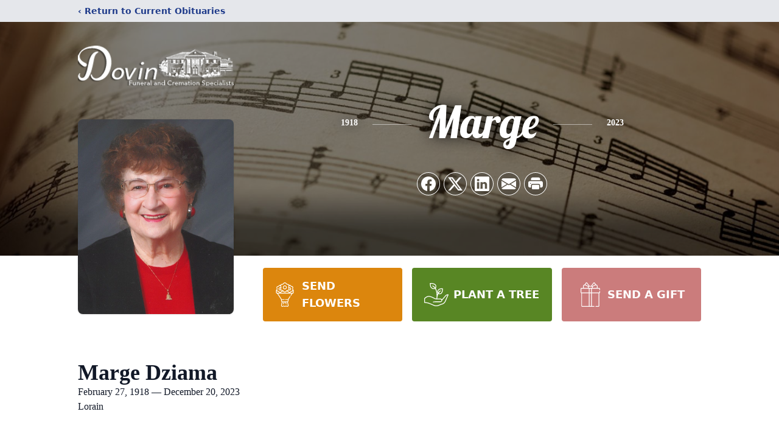

--- FILE ---
content_type: text/html; charset=utf-8
request_url: https://hello.pledge.to/widgets/donate/50f42e1fceb355e9590fcc19c52bb2ef/y7NGqjBwh3jd-pWMuk6HBw?locale=en&currency=USD&honoree_name=Marge%20Dziama&embedded_on=https%3A%2F%2Fwww.dovinfcs.com%2Fobituaries%2Fmargaretta-dziama
body_size: 15560
content:
<!DOCTYPE html>
<html lang="en">
  <head>
    
    <meta charset="utf-8">
<meta name="viewport" content="width=device-width, initial-scale=1" />

<title>Donate via Pledge to SS PETER AND PAUL ORTHODOX CHURCH - LORAIN - Pledge</title>
<meta property="og:title" content="Donate via Pledge to SS PETER AND PAUL ORTHODOX CHURCH - LORAIN" />

<link rel="canonical" href="https://www.pledge.to/widgets/donate/50f42e1fceb355e9590fcc19c52bb2ef/y7NGqjBwh3jd-pWMuk6HBw" />
<meta property="og:url" content="https://www.pledge.to/widgets/donate/50f42e1fceb355e9590fcc19c52bb2ef/y7NGqjBwh3jd-pWMuk6HBw" />


<meta name="csrf-param" content="authenticity_token" />
<meta name="csrf-token" content="RejxeRIgsHP6-Xd4yjtLUH0cGZecZzqepk8jvLvsqvvnzhorvO7HPUgCyLZlWW7C4SYVvPIvuMJ3Q3iRMgzjXg" />
<meta name="cloudinary-mapping-folder" content="prod-media" />
<meta name="cloudinary-origin" content="https://pledgeling-res.cloudinary.com" />

    <meta property="og:type" content="website">
<meta name="twitter:site" content="@pledgetodogood">
<meta property="og:site_name" content="Pledge">
<meta property="fb:app_id" content="1525017391161546" />
<meta name="twitter:card" content="summary_large_image" />
<meta property="og:image" content="https://hop.pledge.to/assets/home/og-rect-2025-05-c45a9fca1c8ab2a365d2ab99fdfc4c02a2ac25c3ecef3d00ba4d4f20f7e84dc9.png">

    <link rel="stylesheet" crossorigin="anonymous" href="https://fonts.googleapis.com/css?family=Source+Sans+Pro:400,600&amp;subset=cyrillic,latin-ext&amp;display=swap" media="all" />
  <link rel="stylesheet" crossorigin="anonymous" href="https://hop.pledge.to/assets/widgets/donate/application-b797b427779de142a0887273502ca4744a720f959e3c3a347fbc18f1b25d6c12.css" media="all" integrity="sha256-t5e0J3ed4UKgiHJzUCykdEpyD5WePDo0f7wY8bJdbBI=" />

<link rel="stylesheet" crossorigin="anonymous" href="https://hop.pledge.to/assets/branding/bs5/20240606/659ebc.css" media="all" />
<link rel="stylesheet" crossorigin="anonymous" href="https://hop.pledge.to/assets/v6/application-20629a8eecd2de62bd40da0b2e0108dae04d23133bf0d9588ea111012c8824fc.css" media="all" integrity="sha256-IGKajuzS3mK9QNoLLgEI2uBNIxM78NlYjqERASyIJPw=" />
  <style>#personal-data-sharing-partner-label::before {
  content: "Don’t post my donation to the guestbook, or share my name and email address with the organizer";
}

#personal-data-sharing-partner-label > span {
  display: none;
}
</style>


    <script src="//js.honeybadger.io/v4.3/honeybadger.min.js"></script>
<script src="https://hop.pledge.to/assets/honeybadger-34bb18f0a299bb6f48df0531e45e39570678b46724b178478c95ded556bdbd62.js" crossorigin="anonymous" data-env="production" integrity="sha256-NLsY8KKZu29I3wUx5F45VwZ4tGcksXhHjJXe1Va9vWI="></script>

    <script src="https://hop.pledge.to/assets/scrollbarWidth-404b27dcecefbc62e883c0585f4b2adb02ba2cbb700b13764ac63544d9bf2941.js" crossorigin="anonymous" integrity="sha256-QEsn3OzvvGLog8BYX0sq2wK6LLtwCxN2SsY1RNm/KUE="></script>
    <script nonce="2iTOktFsBDehUt9f/J2vfQ==">
  window.FontAwesomeConfig ||= {}
  FontAwesomeConfig.autoAddCss = false
</script>

    <meta name="fundraiser-title" content="" />

      <link rel="apple-touch-icon" sizes="120x120" href="https://pledgeling-res.cloudinary.com/image/upload/b_white,bo_12px_solid_white,c_pad,f_png,h_120,w_120/v1/prod-media/images/npos/logos/default/logo.jpg" />
      <link rel="apple-touch-icon" sizes="180x180" href="https://pledgeling-res.cloudinary.com/image/upload/b_white,bo_18px_solid_white,c_pad,f_png,h_180,w_180/v1/prod-media/images/npos/logos/default/logo.jpg" />
    <link rel="icon" type="image/svg+xml" href="/favicon.svg" sizes="any" media="(prefers-color-scheme: light)">
<link rel="icon" type="image/svg+xml" href="/favicon-lilac.svg" sizes="any" media="(prefers-color-scheme: dark)">
<link rel="icon" type="image/png" href="/favicon-96x96.png" sizes="96x96">
<link rel="apple-touch-icon" sizes="180x180" href="/apple-touch-icon.png">
<link rel="manifest" href="/site.webmanifest">
<meta name="theme-color" content="#659ebc">

    
      <script src="https://hop.pledge.to/assets/intersectingIframe-e087400b8edb4b0bb1eeceef6e912c5954951cbfac930f42a35da1440e81bd47.js" crossorigin="anonymous" async="async" data-frame-token="051d4c8ce3308bbc7b9e2a2500e23f94" integrity="sha256-4IdAC47bSwux7s7vbpEsWVSVHL+skw9Co12hRA6BvUc="></script>
    <noscript>
      <style>
        [data-loading-status="loading"] {
          display: none;
        }
      </style>
    </noscript>

  </head>
  <body>
    


<div class="widget-wrapper">
  <div class="widget-container bg-white overflow-hidden">
    
    <header class="widget-header p-3 p-sm-4">
  
  <div class="widget-welcome d-flex gap-3 gap-sm-4 flex-column flex-sm-row-reverse">
    <div id="header-logo" class="d-none d-sm-block beneficiary-logo-column">
        <svg class="sprite-icon bg-primary text-white align-middle rounded" style="width: 90px; height: 90px;" aria-hidden="true"><use href="https://hello.pledge.to/assets/organizations/default-logo-461d4390d31b2c3805b677e32bb6235dec1d43c29e0d27c33c70b350b5df2f7a.svg#heart" /></svg>
</div>
    <div class="flex-fill d-flex flex-column beneficiary-name-column">
      <div class="flex-fill d-flex flex-column justify-content-center">
        <h1 class="h4 mb-0 beneficiary-name-heading" id="header-title">
          <small class="text-muted fw-normal">
                Donate via <a title="Learn more" target="_blank" href="https://help.pledgeling.com/support/solutions/articles/36000037338-what-is-pledgeling-foundation-">Pledge</a> to </small>
<span class="d-block"><a title="Learn more" data-toggle="modal" data-bs-toggle="modal" href="#npoInfoModal">SS PETER AND PAUL ORTHODOX CHURCH - LORAIN</a></span>

<small class="text-muted fw-normal">

          </small>
        </h1>
      </div>

        
    </div>
</div></header>


      <noscript>
<div
  data-loading-status="noscript"
  class="widget-content widget-panel-inner loading-message text-center bg-white p-3 p-sm-4"
>
  <p class="text-danger">
    <svg focusable="false" aria-hidden="true" data-prefix="fas" data-icon="triangle-exclamation" class="svg-inline--fa fa-triangle-exclamation fa-5x" role="img" fill="currentColor" xmlns="http://www.w3.org/2000/svg" viewBox="0 0 512 512"><path d="M256 32c14.2 0 27.3 7.5 34.5 19.8l216 368c7.3 12.4 7.3 27.7 .2 40.1S486.3 480 472 480L40 480c-14.3 0-27.6-7.7-34.7-20.1s-7-27.8 .2-40.1l216-368C228.7 39.5 241.8 32 256 32zm0 128c-13.3 0-24 10.7-24 24l0 112c0 13.3 10.7 24 24 24s24-10.7 24-24l0-112c0-13.3-10.7-24-24-24zm32 224a32 32 0 1 0 -64 0 32 32 0 1 0 64 0z"/></svg>
  </p>
  <p class="mb-0">JavaScript is turned off or blocked on your device. Please turn on your JavaScript or disable your ad blocker and try again.
</p>
</div>
</noscript>

<div
  data-loading-status="unsupported"
  class="widget-content widget-panel-inner loading-message text-center bg-white p-3 p-sm-4"
  style="display: none"
>
  <p class="text-danger">
    <svg focusable="false" aria-hidden="true" data-prefix="fas" data-icon="triangle-exclamation" class="svg-inline--fa fa-triangle-exclamation fa-5x" role="img" fill="currentColor" xmlns="http://www.w3.org/2000/svg" viewBox="0 0 512 512"><path d="M256 32c14.2 0 27.3 7.5 34.5 19.8l216 368c7.3 12.4 7.3 27.7 .2 40.1S486.3 480 472 480L40 480c-14.3 0-27.6-7.7-34.7-20.1s-7-27.8 .2-40.1l216-368C228.7 39.5 241.8 32 256 32zm0 128c-13.3 0-24 10.7-24 24l0 112c0 13.3 10.7 24 24 24s24-10.7 24-24l0-112c0-13.3-10.7-24-24-24zm32 224a32 32 0 1 0 -64 0 32 32 0 1 0 64 0z"/></svg>
  </p>
  <p class="mb-0">Your browser is unsupported. Please <a href="https://browsehappy.com/" target="_blank">update your browser
  or choose another</a>.
</p>
</div>

<div
  data-loading-status="failed"
  class="widget-content widget-panel-inner loading-message text-center bg-white p-3 p-sm-4"
  style="display: none"
>
  <p class="text-danger">
    <svg focusable="false" aria-hidden="true" data-prefix="fas" data-icon="triangle-exclamation" class="svg-inline--fa fa-triangle-exclamation fa-5x" role="img" fill="currentColor" xmlns="http://www.w3.org/2000/svg" viewBox="0 0 512 512"><path d="M256 32c14.2 0 27.3 7.5 34.5 19.8l216 368c7.3 12.4 7.3 27.7 .2 40.1S486.3 480 472 480L40 480c-14.3 0-27.6-7.7-34.7-20.1s-7-27.8 .2-40.1l216-368C228.7 39.5 241.8 32 256 32zm0 128c-13.3 0-24 10.7-24 24l0 112c0 13.3 10.7 24 24 24s24-10.7 24-24l0-112c0-13.3-10.7-24-24-24zm32 224a32 32 0 1 0 -64 0 32 32 0 1 0 64 0z"/></svg>
  </p>
  <p class="mb-0">Form failed to load. You may have a bad internet connection or an ad blocker that is blocking the form. Please ensure your ad blocker is disabled and <a href="#" data-loading-action="reload">try again</a>.
</p>
</div>

<div
  data-loading-status="crashed"
  class="widget-content widget-panel-inner loading-message text-center bg-white p-3 p-sm-4"
  style="display: none"
>
  <p class="text-danger">
    <svg focusable="false" aria-hidden="true" data-prefix="fas" data-icon="triangle-exclamation" class="svg-inline--fa fa-triangle-exclamation fa-5x" role="img" fill="currentColor" xmlns="http://www.w3.org/2000/svg" viewBox="0 0 512 512"><path d="M256 32c14.2 0 27.3 7.5 34.5 19.8l216 368c7.3 12.4 7.3 27.7 .2 40.1S486.3 480 472 480L40 480c-14.3 0-27.6-7.7-34.7-20.1s-7-27.8 .2-40.1l216-368C228.7 39.5 241.8 32 256 32zm0 128c-13.3 0-24 10.7-24 24l0 112c0 13.3 10.7 24 24 24s24-10.7 24-24l0-112c0-13.3-10.7-24-24-24zm32 224a32 32 0 1 0 -64 0 32 32 0 1 0 64 0z"/></svg>
  </p>
  <p class="mb-0">An error caused the form to crash. Please <a href="#" data-loading-action="reload">reload to try again</a>.
</p>
</div>

<div
  data-loading-status="loading"
  class="widget-content widget-panel-inner loading-message text-center bg-white p-3 p-sm-4"
>
  <p class="text-primary">
    <span class="heartbeat">
      <svg focusable="false" aria-hidden="true" data-prefix="fas" data-icon="heart" class="svg-inline--fa fa-heart fa-5x" role="img" fill="currentColor" xmlns="http://www.w3.org/2000/svg" viewBox="0 0 512 512"><path d="M47.6 300.4L228.3 469.1c7.5 7 17.4 10.9 27.7 10.9s20.2-3.9 27.7-10.9L464.4 300.4c30.4-28.3 47.6-68 47.6-109.5v-5.8c0-69.9-50.5-129.5-119.4-141C347 36.5 300.6 51.4 268 84L256 96 244 84c-32.6-32.6-79-47.5-124.6-39.9C50.5 55.6 0 115.2 0 185.1v5.8c0 41.5 17.2 81.2 47.6 109.5z"/></svg>
    </span>
  </p>
  <p class="mb-0">Loading...</p>
</div>




      <div id="racysBbVRDCoCeQsK7"></div>


    <div class="widget-footer py-2 py-sm-3 px-3 px-sm-4">
      <footer class="footer">
  <div class="d-flex flex-wrap justify-content-between column-gap-3">
    <p class="text-nowrap mb-0">
      <small>
        powered by
        <a target="_blank" class="ml-1 ms-1 text-decoration-none zoom-app-external-link" href="https://www.pledge.to/">
          <img alt="Pledge" class="footer-logo" style="height: 1rem" src="https://hop.pledge.to/assets/logo-ffca3c2b7830b6c817f77539b2d29161291305a854eeead4efa41e085519f72f.svg" />
</a>      </small>
    </p>
    <p class="text-nowrap mb-0">
      <small>
            <a target="_blank" class="text-muted zoom-app-external-link" href="https://www.pledge.to/disclosures">Disclosures</a>
          |
        <a target="_blank" class="text-muted zoom-app-external-link" href="https://www.pledge.to/terms">Terms</a>
        |
        <a target="_blank" class="text-muted zoom-app-external-link" href="https://www.pledge.to/privacy">Privacy</a>
      </small>
    </p>
  </div>
</footer>

    </div>
  </div>
</div>




    <script nonce="2iTOktFsBDehUt9f/J2vfQ==">
      document.body.className = document.body.className + ' ' + (
        self == parent ? 'widget-top' :
        'widget-embedded bg-transparent'
      )
    </script>

    <script src="https://hop.pledge.to/assets/resizeIframeCrossOrigin-6c3d598955c24478fe5889a5cb8a96cb352206fa386f3062d2ccedc6113a2f70.js" crossorigin="anonymous" integrity="sha256-bD1ZiVXCRHj+WImly4qWyzUiBvo4bzBi0sztxhE6L3A="></script>
    <script src="https://hop.pledge.to/assets/browserReports-13e82bf8f6fb01c543872011d2edcede5f0d7db95747f92bb783367a4ab4ac89.js" crossorigin="anonymous" integrity="sha256-E+gr+Pb7AcVDhyAR0u3O3l8NfblXR/krt4M2ekq0rIk="></script>
      <div
    class="modal fade"
    id="npoInfoModal"
    tabindex="-1"
    aria-label="Your support will benefit these nonprofits!"
    aria-hidden="true"
    data-delegate-to="parent"
  >
    <div
      class="modal-dialog"
      style="--bs-modal-width: min(100% - var(--bs-modal-margin) * 2, 40rem);"
    >
      <div class="modal-content">
        <div class="modal-body p-0 position-relative z-0">
          <div class="position-absolute top-0 end-0 p-2 p-sm-3 my-1 organizations-modal-close-button">
            <button
              type="button"
              class="btn-close"
              data-bs-dismiss="modal"
              aria-label="Close"
            ></button>
          </div>
          <div class="position-absolute top-50 start-50 translate-middle z-n1 text-body-tertiary">
            <svg focusable="false" aria-hidden="true" data-prefix="fas" data-icon="spinner" class="svg-inline--fa fa-spinner fa-spin-pulse fa-4x" role="img" fill="currentColor" xmlns="http://www.w3.org/2000/svg" viewBox="0 0 512 512"><path d="M304 48a48 48 0 1 0 -96 0 48 48 0 1 0 96 0zm0 416a48 48 0 1 0 -96 0 48 48 0 1 0 96 0zM48 304a48 48 0 1 0 0-96 48 48 0 1 0 0 96zm464-48a48 48 0 1 0 -96 0 48 48 0 1 0 96 0zM142.9 437A48 48 0 1 0 75 369.1 48 48 0 1 0 142.9 437zm0-294.2A48 48 0 1 0 75 75a48 48 0 1 0 67.9 67.9zM369.1 437A48 48 0 1 0 437 369.1 48 48 0 1 0 369.1 437z"/></svg>
          </div>
          <iframe id="npoInfoIframe" class="d-block w-100 border-0 rounded-3" data-src="/widgets/organizations/50f42e1fceb355e9590fcc19c52bb2ef/y7NGqjBwh3jd-pWMuk6HBw?embedded_on=1&amp;locale=en"></iframe>
        </div>
      </div>
    </div>
  </div>

  <script nonce="2iTOktFsBDehUt9f/J2vfQ==">
    (() => {
      const modal = document.getElementById('npoInfoModal')
      const handleShow = () => {
        const iframe = document.getElementById('npoInfoIframe')
        iframe.src = iframe.dataset.src
        modal.removeEventListener('show.bs.modal', handleShow)
      }
      modal.addEventListener('show.bs.modal', handleShow)
    })()
  </script>
    <script nonce="2iTOktFsBDehUt9f/J2vfQ==">
      document.addEventListener('click', e => {
        const target = e.target.closest('[data-loading-action="reload"]')
        if (target) {
          e.preventDefault()
          location.reload()
        }
      })
    </script>
  <script src="https://hop.pledge.to/assets/react-bundle.production-530e249a95237fec0cd52531197cbdc2ed0b93cd59c086d61232b4806cb6391c.js" crossorigin="anonymous" integrity="sha256-Uw4kmpUjf+wM1SUxGXy9wu0Lk81ZwIbWEjK0gGy2ORw="></script>
  <script src="https://hop.pledge.to/assets/widgets/donate_v6-f177c843e72530f083e04c6329870310c71d588be5e75fd63af37df8b45bbe11.js" crossorigin="anonymous" data-root-id="racysBbVRDCoCeQsK7" integrity="sha256-8XfIQ+clMPCD4ExjKYcDEMcdWIvl51/WOvN9+LRbvhE="></script>
    <script nonce="2iTOktFsBDehUt9f/J2vfQ==">
      (() => {
        const root = document.getElementById('racysBbVRDCoCeQsK7')
        const shared = {}

      })()
    </script>
  <script nonce="2iTOktFsBDehUt9f/J2vfQ==">
    (function () {
      var root = document.getElementById('racysBbVRDCoCeQsK7')
      if (typeof BigInt == 'undefined' || typeof ResizeObserver == 'undefined') {
        var loading = root.parentNode.querySelector('[data-loading-status="loading"]')
        if (loading) loading.style.display = 'none'

        var unsupported = root.parentNode.querySelector('[data-loading-status="unsupported"]')
        if (unsupported) unsupported.style.display = 'block'
      } else {
        var init = function init () {
          root.dispatchEvent(new CustomEvent('MountReactApp', {
            detail: {"goal":false,"session":{"collect_email":true,"staff":null},"tipping":"tipping","tribute":{"tribute_types":["memory"],"enable_tribute":true},"version":"6","currency":"usd","seamless":false,"tip_rates":{"auto":true,"matrix":"5000 1 0.03 0.05 0.07\n20 2 0.1 0.15 0.18 0.2\n15 2 1 2 3\n10 1 1 2 3\n5 1 1 2 3\n0 0 1 2 3","default":"0.15","options":["0.05","0.1","0.15","0.2"]},"currencies":[{"id":"usd","name":"United States Dollar","iso_code":"USD","format":null,"symbol":"$","subunit_to_unit":100,"exponent":2,"rate":"1"},{"id":"eur","name":"Euro","iso_code":"EUR","format":null,"symbol":"€","subunit_to_unit":100,"exponent":2,"rate":"0.85342"},{"id":"gbp","name":"British Pound","iso_code":"GBP","format":null,"symbol":"£","subunit_to_unit":100,"exponent":2,"rate":"0.75014"},{"id":"aud","name":"Australian Dollar","iso_code":"AUD","format":null,"symbol":"$","subunit_to_unit":100,"exponent":2,"rate":"1.51055"},{"id":"cad","name":"Canadian Dollar","iso_code":"CAD","format":null,"symbol":"$","subunit_to_unit":100,"exponent":2,"rate":"1.37762"},{"id":"jpy","name":"Japanese Yen","iso_code":"JPY","format":null,"symbol":"¥","subunit_to_unit":1,"exponent":0,"rate":"155.444502"}],"min_amount":"5","tipping_ui":"select","wbd_footer":false,"brand_color":"#659ebc","frequencies":["one_time","monthly"],"hide_footer":false,"hide_header":false,"hide_social":true,"blank_amount":false,"data_sharing":{"display":"split","behavior":"opt_out"},"collect_phone":false,"thankyou_info":{"type":"text","submit":"Submit","enabled":false,"heading":"Please consider leaving us feedback","message":"Thank you!","options":"","intro":"","label":""},"goal_threshold":"25","recaptcha_mode":"adaptive","collect_address":false,"currency_amount":{"aed":"95","afn":"1950","all":"2800","amd":"12500","ang":"50","aoa":"8050","ars":"1100","aud":"40","awg":"45","azn":"45","bam":"45","bbd":"55","bdt":"2150","bgn":"45","bif":"46000","bmd":"25","bnd":"35","bob":"200","brl":"100","bsd":"30","bwp":"300","bzd":"55","cad":"35","cdf":"41000","chf":"30","clp":"17000","cny":"200","cop":"80000","crc":"15000","cve":"2500","czk":"600","djf":"4450","dkk":"200","dop":"1300","dzd":"3000","egp":"450","etb":"750","eur":"25","fjd":"55","fkp":"20","gbp":"20","gel":"70","gip":"20","gmd":"1250","gnf":"228500","gtq":"200","gyd":"5300","hkd":"200","hnl":"650","hrk":"200","htg":"2150","huf":"7200","idr":"353000","ils":"95","inr":"1750","isk":"3050","jmd":"3350","jpy":"2800","kes":"2550","kgs":"1750","khr":"101500","kmf":"11000","krw":"29000","kyd":"25","kzt":"9500","lak":"217500","lbp":"38000","lkr":"4400","lrd":"4200","lsl":"400","mad":"250","mdl":"450","mkd":"1400","mnt":"66500","mop":"250","mur":"900","mvr":"400","mwk":"18500","mxn":"500","myr":"150","mzn":"1650","nad":"400","ngn":"9050","nio":"850","nok":"250","npr":"2800","nzd":"40","pab":"25","pen":"85","pgk":"85","php":"1350","pkr":"3550","pln":"100","pyg":"156500","qar":"95","ron":"150","rsd":"2650","rub":"1650","rwf":"23000","sar":"95","sbd":"250","scr":"350","sek":"250","sgd":"35","shp":"35","sll":"222500","sos":"15000","srd":"200","std":"526500","szl":"400","thb":"800","tjs":"250","top":"60","try":"150","ttd":"200","twd":"800","tzs":"58000","uah":"700","ugx":"94000","usd":"100","uyu":"900","uzs":"211000","vnd":"580500","vuv":"2900","wst":"70","xaf":"15000","xcd":"70","xof":"15000","xpf":"2700","yer":"6300","zar":"400","zmw":"350"},"payment_methods":["credit_card","paypal","venmo","bank"],"currency_amounts":{"aed":["40","95","200","400","950"],"afn":["800","1950","3900","7800","19500"],"all":["1150","2800","5550","11500","28000"],"amd":["4850","12500","24500","48500","120500"],"ang":["20","50","95","200","500"],"aoa":["3250","8050","16500","32500","80500"],"ars":["450","1100","2150","4250","11000"],"aud":["15","40","75","150","400"],"awg":["20","45","90","200","450"],"azn":["20","45","90","200","450"],"bam":["20","45","90","200","450"],"bbd":["25","55","150","250","550"],"bdt":["850","2150","4250","8450","21500"],"bgn":["20","45","90","200","450"],"bif":["18500","46000","92000","183500","458000"],"bmd":["10","25","50","100","250"],"bnd":["15","35","70","150","350"],"bob":["70","200","350","700","1750"],"brl":["40","100","200","400","1000"],"bsd":["15","30","55","150","300"],"bwp":["150","300","550","1100","2700"],"bzd":["25","55","150","250","550"],"cad":["15","35","70","150","350"],"cdf":["16500","41000","82000","164000","409500"],"chf":["15","30","55","150","300"],"clp":["6700","17000","33500","67000","167500"],"cny":["70","200","350","700","1700"],"cop":["32000","80000","159500","318500","795500"],"crc":["6000","15000","30000","60000","150000"],"cve":["1000","2500","4950","9850","25000"],"czk":["250","600","1150","2300","5750"],"djf":["1800","4450","8900","18000","44500"],"dkk":["70","200","350","700","1700"],"dop":["550","1300","2550","5100","13000"],"dzd":["1200","3000","6000","12000","30000"],"egp":["200","450","900","1750","4300"],"etb":["300","750","1450","2900","7200"],"eur":["10","25","45","90","250"],"fjd":["25","55","150","250","550"],"fkp":["10","20","40","80","200"],"gbp":["10","20","40","80","200"],"gel":["30","70","150","300","700"],"gip":["10","20","40","80","200"],"gmd":["500","1250","2500","5000","12500"],"gnf":["91500","228500","457000","913500","2285000"],"gtq":["80","200","400","800","1950"],"gyd":["2150","5300","11000","21500","53000"],"hkd":["80","200","400","800","2000"],"hnl":["250","650","1250","2450","6150"],"hrk":["70","200","350","700","1700"],"htg":["900","2150","4300","8600","21500"],"huf":["2900","7200","14500","29000","72000"],"idr":["141500","353000","705500","1415000","3530000"],"ils":["40","95","200","400","950"],"inr":["700","1750","3500","7000","17500"],"isk":["1250","3050","6100","12500","30500"],"jmd":["1350","3350","6700","13500","33500"],"jpy":["1150","2800","5600","11500","28000"],"kes":["1050","2550","5100","10500","25500"],"kgs":["700","1750","3500","7000","17500"],"khr":["40500","101500","202500","404500","1015000"],"kmf":["4400","11000","22000","44000","110000"],"krw":["12000","29000","58000","115500","288000"],"kyd":["10","25","45","85","250"],"kzt":["3800","9500","19000","38000","95000"],"lak":["87000","217500","434500","868500","2175000"],"lbp":["15500","38000","75500","151000","377500"],"lkr":["1750","4400","8750","17500","44000"],"lrd":["1700","4200","8400","17000","42000"],"lsl":["150","400","750","1450","3550"],"mad":["100","250","500","1000","2450"],"mdl":["200","450","900","1800","4500"],"mkd":["550","1400","2750","5500","14000"],"mnt":["26500","66500","132500","264500","660500"],"mop":["85","250","450","850","2050"],"mur":["350","900","1750","3500","8750"],"mvr":["200","400","800","1550","3900"],"mwk":["7300","18500","36500","73000","182500"],"mxn":["200","500","950","1900","4750"],"myr":["45","150","250","450","1050"],"mzn":["650","1650","3250","6500","16500"],"nad":["150","400","750","1450","3550"],"ngn":["3650","9050","18500","36500","90500"],"nio":["350","850","1650","3300","8250"],"nok":["90","250","450","900","2150"],"npr":["1150","2800","5600","11500","28000"],"nzd":["20","40","80","200","400"],"pab":["10","25","50","100","250"],"pen":["35","85","200","350","850"],"pgk":["35","85","200","350","850"],"php":["550","1350","2650","5250","13500"],"pkr":["1450","3550","7100","14500","35500"],"pln":["40","100","200","400","1000"],"pyg":["63000","156500","313000","625500","1565000"],"qar":["40","95","200","400","950"],"ron":["45","150","250","450","1100"],"rsd":["1100","2650","5300","11000","26500"],"rub":["650","1650","3250","6450","16500"],"rwf":["9100","23000","45500","91000","226500"],"sar":["40","95","200","400","950"],"sbd":["85","250","450","850","2050"],"scr":["150","350","700","1400","3450"],"sek":["95","250","500","950","2350"],"sgd":["15","35","70","150","350"],"shp":["15","35","70","150","350"],"sll":["89000","222500","444500","889000","2225000"],"sos":["5850","15000","29500","58500","145500"],"srd":["75","200","400","750","1900"],"std":["211000","526500","1055000","2110000","5265000"],"szl":["150","400","750","1450","3600"],"thb":["350","800","1600","3200","8000"],"tjs":["95","250","500","950","2400"],"top":["25","60","150","250","600"],"try":["60","150","300","600","1500"],"ttd":["70","200","350","700","1700"],"twd":["350","800","1550","3100","7750"],"tzs":["23500","58000","115500","230500","576500"],"uah":["300","700","1350","2700","6650"],"ugx":["37500","94000","187500","374500","935500"],"usd":["50","100","200","500","1000"],"uyu":["350","900","1750","3450","8650"],"uzs":["84500","211000","422000","843500","2110000"],"vnd":["232500","580500","1165000","2325000","5805000"],"vuv":["1150","2900","5750","11500","29000"],"wst":["30","70","150","300","700"],"xaf":["5900","15000","29500","59000","146500"],"xcd":["30","70","150","300","700"],"xof":["5900","15000","29500","59000","146500"],"xpf":["1100","2700","5350","11000","27000"],"yer":["2550","6300","13000","25500","63000"],"zar":["150","400","750","1450","3600"],"zmw":["150","350","650","1300","3150"]},"rain_down_hearts":false,"show_input_labels":false,"fiat_payment_methods":"only:credit_card,bank,paypal,venmo","internationalization":false,"disable_donation_split":false,"traditional_flat_style":false,"show_location_in_header":false,"font":{"url":"","family":""},"custom_logo":"","statement_descriptor":"Obituary Donation","stripeKey":"pk_live_3vwsKhxn6eAf1Ue4khqqxpab","stripeFonts":[{"cssSrc":"https://fonts.googleapis.com/css?family=Source+Sans+Pro:400,600\u0026subset=cyrillic,latin-ext\u0026display=swap"}],"stripeElements":{"classes":{"base":"form-control","focus":"focus","invalid":"is-invalid"},"style":{"base":{"color":"#212529","fontSize":"16px","fontFamily":"\"Source Sans Pro\", system-ui, -apple-system, \"Segoe UI\", Roboto, \"Helvetica Neue\", \"Noto Sans\", \"Liberation Sans\", Arial, sans-serif","lineHeight":"1.5","::placeholder":{"color":"rgba(33, 37, 41, 0.75)"}},"invalid":{"color":"#212529"}}},"defaultNpoLogo":"https://hello.pledge.to/assets/organizations/default-logo-461d4390d31b2c3805b677e32bb6235dec1d43c29e0d27c33c70b350b5df2f7a.svg","submitPath":"/widgets/donate","crowdfundSetupUrl":null,"partner":{"id":33301,"key":"50f42e1fceb355e9590fcc19c52bb2ef","organization_id":null,"name":"Tukios Inc","business":true},"original_fundraiser_id":16288726,"partner_item":{"external_id":"y7NGqjBwh3jd-pWMuk6HBw","goal":null,"total_raised":"0.0","hybrid_raised_with_matching":"0.0","total_donors":0,"active_raised":"0.0","active_donors":0,"beneficiary":{"type":"Organization","id":1224480,"name":"SS PETER AND PAUL ORTHODOX CHURCH - LORAIN","ein":"34-0949590","logo_img":null,"logo_url":"","website_url":"https://www.pledgeling.com/organizations/34-0949590/ss-peter-and-paul-orthodox-church","externally_disbursed":false,"canada_helps":false,"just_giving":false,"valid_ein":true},"pledge_covers_credit_card_fees":false},"partner_items":[],"disableHeaderLink":null,"goal_partner_item":{"external_id":"y7NGqjBwh3jd-pWMuk6HBw","goal":null,"total_raised":"0.0","hybrid_raised_with_matching":"0.0","total_donors":0,"active_raised":"0.0","active_donors":0,"beneficiary":{"type":"Organization","id":1224480,"name":"SS PETER AND PAUL ORTHODOX CHURCH - LORAIN","ein":"34-0949590","logo_img":null,"logo_url":"","website_url":"https://www.pledgeling.com/organizations/34-0949590/ss-peter-and-paul-orthodox-church","externally_disbursed":false,"canada_helps":false,"just_giving":false,"valid_ein":true},"pledge_covers_credit_card_fees":false},"showActiveTotals":null,"order":{"user_first_name":null,"user_last_name":null,"email":null,"currency":"usd","metadata":null,"honoree_name":"Marge Dziama","shares":["basic_with_beneficiary","extended_with_beneficiary","with_partner"]},"defaultShares":["basic_with_beneficiary","extended_with_beneficiary","with_partner"],"postDonationComment":null,"removeProfileLink":null,"template":"","token":null,"amount":"100.0","subscription":"one_time","pledge_id":null,"pdt":null,"tip_stars":["https://hop.pledge.to/assets/widgets/donate/stars/1-cbab72249588c3a90c7019f8d5d76af5dd2dec1332892df38a081020977e7700.svg","https://hop.pledge.to/assets/widgets/donate/stars/2-0e53c1bf43abb82eec0c4410eae2914a9dd84944b0eb55856ec8be44b17e9014.svg","https://hop.pledge.to/assets/widgets/donate/stars/3-73d0e329ae7992fba6b4a0378f7f21219106f08844d6c5cdd9412ed47310b2a5.svg","https://hop.pledge.to/assets/widgets/donate/stars/4-b88cfb5df45f285ff9c8b2feb8623763ca4e933799c2cd59144b5b932dfd957f.svg","https://hop.pledge.to/assets/widgets/donate/stars/5-d4cb6bd0b5d9a6c5fc9471b0889833566f02fccdc3d19dbbfe9a3e2e82e1881d.svg"],"partner_is_pledge":false,"payment_method":"credit_card","googleLogo":"https://hop.pledge.to/assets/google_logo-5722617974160d10a2564c051caf679e6686955012aa626f1dcf163e20ebcedd.svg","foundation":true,"matching":false,"donationTags":"","embeddedOn":"https://www.dovinfcs.com/obituaries/margaretta-dziama","social":null,"i18n":{"locale":"en","currency":{"format":"%u%n","negative_format":"-%u%n","unit":"$","separator":".","delimiter":",","precision":2,"significant":false,"strip_insignificant_zeros":false},"messages":{"loading":"Loading...","submitting":"Submitting...","submit":"Submit","saved":"Saved","back":"Back","cancel":"Cancel","change":"Change","currency":"Currency","amount":"Amount","suggested_amounts":"Suggested amounts","other_amount":"Other","payment_methods":{"payment_method":"Payment method","donate_with":"Donate with %{method}","wallet":"Wallet","card":"Card","credit_card":"Credit Card","bank":"Bank","crypto":"Crypto","stock":"Stock","fiat":"Currency","dollars":"Dollars","wire_check":"More","check":"Check","wire":"Wire","tbd":"Pledge"},"donate_with":{"dollars":"Donate Dollars","fiat":"Donate Currency","crypto":"Donate Crypto","stock":"Donate Stock","wire_check":"More Ways to Give"},"donate_stock":{"heading":"Pledge has partnered with Donate Stock to offer you a simple and secure way to donate stock.\n","learn_more":"Learn more about Donate Stock."},"chariot":{"heading":"Pledge has partnered with Chariot to seamlessly power donations using Donor Advised Funds.","learn_more":"Learn more about Chariot."},"wire_check":{"explanation":"Donate by wire or check, or make a pledge to complete your donation later.\n","pledge_instructions":"After submitting your pledge, you’ll receive an email with a link where you can complete your donation at your convenience.\n","intro":"After submitting your donation, use the information below to send your wire or check. The same details will also be included in an email.\n","make_check_payable_to":"Make check payable to","wire_money_to":"Wire money to","receiving_bank":"Receiving bank","routing_number":"Routing number","swift_code":"SWIFT code","or":"or","account_number":"Account number","account_type":"Account type","checking":"checking"},"personal_data_sharing":{"opt_in":"It’s OK to share my name and email address with %{whom}","opt_out":"Don't share my name and email address with the nonprofit","opt_in_extended":"It’s OK to share my name and contact information with %{whom}","opt_out_extended":"Don’t share my name and contact information with %{whom}","opt_in_public":"It’s OK to show my name in the public donor feed","opt_out_public":"Don’t show my name in the public donor feed","opt_in_with_public":"It’s OK to share my name and email address with %{whom}, and show my name in the public donor feed","opt_out_with_public":"Don’t share my name and email address with %{whom}, or show my name in the public donor feed","organization":"the nonprofit","crowdfund":"the beneficiary","organizer":"the organizer","partner":"%{partner}","partner_and_organization":"the nonprofit and %{partner}","partner_and_crowdfund":"the beneficiary and %{partner}","shared_with":"The following information will be shared with %{whom}:"},"cover_costs":"I want to cover the fees for my donation (%{fees}), so 100% goes to the nonprofit.\n","cover_costs_tooltip":"By agreeing to cover the cost of the transaction, 100% of your desired donation will go to the nonprofit. The entire amount donated is tax deductible.\n","pledge_covers_fees":{"heading":"No fees. More impact.","copy":"Pledge pays the card fees for you to guarantee your full impact. Give wholeheartedly to %{beneficiary}.\n","beneficiary":"%{beneficiary}","split":"the nonprofits","disclaimer":"We cover credit card fees for donations of $1,000 USD or less"},"tip_heading":"Support Pledge","tip_copy_ftf":"Pledge pays the card fees, so 100% of your gift goes to the charity. Please leave us a tip, so we can continue providing free fundraising to charities everywhere.\n","tip_copy_vanilla":"Every tip helps us provide seamless, secure giving for nonprofits and donors everywhere.\n","tip_zero":"Your tip helps keep Pledge free for nonprofits, so more donations reach those who need them most.\n","tip_zero_emoji":"💕","tip_label":"Tip amount","tip_link":"Enter custom tip","other_tip_label":"Other tip amount","total_charge":"Total charge %{amount}","goal_raised_none":"Feeling generous? Donate now, and you’ll be the first guest to give!\n","goal_raised_little":"Fundraising for this event is heating up. Get in on the action now!\n","donation":"Donation","tip":"Tip","fees":"Fees","payment":"Payment information","donation_summary":"Donation summary","beneficiary":"Beneficiary","name":"Name","first_name":"First name","last_name":"Last name","email":"Email","phone":"Phone","address":"Address","card_details":"Card details","card_number":"Card number","exp_month":"Expires month","exp_year":"Expires year","cvc":"CVC","bank_name":"Sending bank name","bank_last4":"Last 4 digits of bank account","subscription":"Frequency","subscription_labels":{"one_time":{"option":"One-time","lineItem":"Donation","lineItemTo":"Donation to %{org}","tipToPledge":"Tip to Pledge"},"monthly":{"option":"Monthly","lineItem":"Monthly donation","lineItemTo":"Monthly donation to %{org}","tipToPledge":"Monthly tip to Pledge","submit":"– Monthly"},"quarterly":{"option":"Quarterly","lineItem":"Quarterly donation","lineItemTo":"Quarterly donation to %{org}","tipToPledge":"Quarterly tip to Pledge","submit":"– Quarterly"},"annual":{"option":"Annually","lineItem":"Annual donation","lineItemTo":"Annual donation to %{org}","tipToPledge":"Annual tip to Pledge","submit":"– Annually"}},"credit_card_fees":"(Donation fees)","via_pledge":"%{org} via Pledge","total":"Total","continue":"Continue","donate_with_credit_card":"Donate with credit card","enter_credit_card_manually":"Enter credit card manually","donate":"Donate","donate_total_recurrence":"Pay %{total} %{recurrence}","paypal_summary":"Proceed with %{method} to complete your transaction\n","processing":"Your pledge is being made.","do_not_hit_back":"Please do not hit the back button.","share_button":"Share","share_on":"Share on %{platform}","thankyou":{"header":"Thank you for your donation!","message1":"Generous gifts like yours make the world a better place.","message2":"Learn more about %{link} and the important work they’re doing."},"comment":{"label":"Add a comment on your donation to display in the activity feed","placeholder":"Speak from the heart","sent":"Check the activity feed to see your comment!"},"ajax_error":"Hmm, that didn’t work. Try again.","donate_to":"Donate to %{org}","donate_via":"Donate via %{plg}","donate_via_to":"Donate via %{plg} to %{org}","multiple_nonprofits":"Multiple nonprofits","split_among_nonprofits":"Split among nonprofits","split_among_multiple_nonprofits":"Split among multiple nonprofits","choose_nonprofit":"Choose a nonprofit","learn_more":"Learn more","via_pledge_url":"https://help.pledgeling.com/support/solutions/articles/36000037338-what-is-pledgeling-foundation-","cafa":"This international nonprofit has a special disbursement process.","learn_more_about_nonprofits":"Learn more about the nonprofits","errors":{"invalid_form":"Please review the problems below:","invalid":"is invalid","blank":"can’t be blank","too_low":"can’t be less than %{min}","too_high":"can’t be greater than %{max}","too_short":"can’t be shorter than %{min} characters","too_long":"can’t be longer than %{max} characters","amount_format":"should look like 123 or 12.45","email_format":"should look like example@mail.com","more_than_donation":"can’t be greater than donation amount","donation_error":"There was an error processing your donation. Please try again.\n","donation_record_error":"Your donation has been processed but a network error has prevented it from being added to the fundraiser. We have been notified of the problem and are working to resolve it.\n","stripe":{"incorrect_number":"The card number is incorrect.","invalid_number":"The card number is not a valid credit card number.","invalid_expiry_month":"The card's expiration month is invalid.","invalid_expiry_year":"The card's expiration year is invalid.","invalid_cvc":"The card's security code is invalid.","expired_card":"The card has expired.","incorrect_cvc":"The card's security code is incorrect.","incorrect_zip":"The card's zip code failed validation.","card_declined":"The card was declined.","missing":"Cannot charge a customer that has no active card.","processing_error":"An error occurred while processing the card.","rate_limit":"An error occurred due to requests hitting the API too quickly. Please let us know if you're consistently running into this error.","card_declined_brl":"This transaction can’t be made in BRL. Please consult your bank or try donating in USD. We apologize for the inconvenience.\n"}},"intro":null}},"creditCardProps":{"directlyDisbursed":false,"recaptchaSiteKey":"6LdWkLwUAAAAAOS4LPS4L-dZCORztayx7bKLX2d0","recaptcha_enabled":false,"feeConfig":{"rate":"0.029","base":"0.3","internalRate":"0.05"}},"bankProps":{"feeConfig":{"rate":"0.008","cap":"5.0","internalRate":"0.05"}},"paypalProps":{"paypal":{"client_id":"AT0fwijHeA7Bl3Ok9fq4YXfq3egXhCTqLCoP3n8HZ_Z5rQXOAnHPN9fA2zYHEf_gYokIoo5QeTZ6ApOn","plan_path":"/paypal/plan","create_path":"/paypal/create","vault_setup_path":"/paypal/vault_setup","vault_approve_path":"/paypal/vault_approve"},"feeConfig":{"rate":"0.029","base":"0.49","internalRate":"0.05"},"logos":{"paypal":"https://hop.pledge.to/assets/widgets/donate/paypal-af4171718f901888c2d732fa6d082f6fd53284b879c55ed747db1c770e7f0c07.svg","venmo":"https://hop.pledge.to/assets/widgets/donate/venmo-751faec47c316d6331e8f47f42663520b80313acc410475784e4eaf7a11b81a6.svg"}},"walletProps":false,"wireCheckProps":{"paymentOption":"wire","submitPath":"/widgets/wire_check_donations","address":"\u003cspan class=\"h-adr adr\"\u003e\n  \u003cspan class=\"p-street-address street-address\"\u003e2261 Market Street #5055\u003c/span\u003e\u003cbr\u003e\n  \u003cspan class=\"p-locality locality\"\u003eSan Francisco\u003c/span\u003e,\n  \u003cabbr class=\"p-region region\" title=\"California\"\u003eCA\u003c/abbr\u003e\n  \u0026#32;\n  \u003cspan class=\"p-postal-code postal-code\"\u003e94114-1612\u003c/span\u003e\n  \u0026#32;\n  \u003cabbr class=\"p-country-name country-name\" title=\"United States\"\u003eUSA\u003c/abbr\u003e\n\u003c/span\u003e\n","ein":"46-2440594"},"cryptoProps":null,"stockProps":false,"dafProps":false}

          }))
        }
        if (document.readyState == 'loading')
          document.addEventListener('DOMContentLoaded', init)
        else
          init()
      }
    })()
  </script>
  <div
  class="modal fade"
  id="tributeExampleModal"
  tabindex="-1"
  aria-labelledby="tributeExampleModalLabel"
  aria-hidden="true"
>
  <div
    class="modal-dialog"
    style="--bs-modal-width: min(
      100% - var(--bs-modal-margin) * 2,
      566px + var(--bs-modal-padding) * 2 + 4px
    );"
  >
    <div class="modal-content">
      <div class="modal-header">
        <h5 class="modal-title" id="tributeExampleModalLabel">
          Tribute Examples
        </h5>
        <button
          type="button"
          class="btn-close"
          data-bs-dismiss="modal"
          aria-label="Close"
        ></button>
      </div>
      <div class="modal-body">
        <h6>Example Email</h6>
        <p>
          <img class="img-fluid border rounded-1 shadow-1" loading="lazy" src="https://hop.pledge.to/assets/widgets/donate/tribute_examples/email-069a63487ab354564178f943a15c9639f3bce1530dfafdf090610d31a0a9853d.png" />
        </p>

        <h6>Example Certificate</h6>
        <p class="mb-0">
          <picture><source srcset="https://hop.pledge.to/assets/widgets/donate/tribute_examples/cert-fe4617f85315c7c80a74c9af6a76ec3451511096581d8fa039fb436f26f4842a.avif" type="image/avif" /><source srcset="https://hop.pledge.to/assets/widgets/donate/tribute_examples/cert-1bf269c074a98a5945a3f32eb5c41f4714a669ce11a4c0219b3528fcb89e9721.webp" type="image/webp" /><source srcset="https://hop.pledge.to/assets/widgets/donate/tribute_examples/cert-75d44e17c4037ec76f8636e453e18b34e5c6310b8f99f4b6239b542e4fde27ef.png" type="image/png" /><img class="img-fluid" alt="Certificate Example" loading="lazy" src="https://hop.pledge.to/assets/widgets/donate/tribute_examples/cert-75d44e17c4037ec76f8636e453e18b34e5c6310b8f99f4b6239b542e4fde27ef.png" /></picture>
        </p>
      </div>
    </div>
  </div>
</div>

  
  <div
  class="modal fade"
  id="giftAidModal"
  tabindex="-1"
  aria-labelledby="giftAidModalLabel"
  aria-hidden="true"
>
  <div
    class="modal-dialog"
    style="--bs-modal-width: min(100% - var(--bs-modal-margin) * 2, 40rem);"
  >
    <div class="modal-content">
      <div class="modal-header">
        <h5 class="modal-title" id="giftAidModalLabel">
          This cause supports Gift Aid
        </h5>
        <button
          type="button"
          class="btn-close"
          data-bs-dismiss="modal"
          aria-label="Close"
        ></button>
      </div>

      <div class="modal-body">
        <div class="p-3 mb-3 bg-light rounded-3">
          <strong>Making more of a difference</strong>
          <p class="mb-0">
            Adding Gift Aid means charities receive <strong>25% more</strong> at no cost to you.
          </p>
        </div>

        <p>
          Please confirm the statements below to make sure your donation is eligible
        </p>

        <ul class="mb-4">
          <li>This donation is my own money</li>
          <li>I am not receiving anything in return for this donation</li>
        </ul>

        <div id="giftAidModalButtons"></div>
      </div>
    </div>
  </div>
</div>

  
  
  
  <script src="https://hop.pledge.to/assets/bootstrap5.bundle-e26cb194ae32e0c4259c3e84b804533d9a5a9981770fe4404cb7bb483b2c0994.js" crossorigin="anonymous" integrity="sha256-4myxlK4y4MQlnD6EuARTPZpamYF3D+RATLe7SDssCZQ="></script>
  <script src="https://hop.pledge.to/assets/application/clipboard-5af441fefab2f8bff75d687b176699d91ca8998af5fc5d60388fb96a1dbbb62c.js" crossorigin="anonymous" integrity="sha256-WvRB/vqy+L/3XWh7F2aZ2RyomYr1/F1gOI+5ah27tiw="></script>
  
  

    <!-- Cloudflare Web Analytics -->
<script defer src='https://static.cloudflareinsights.com/beacon.min.js'
  data-cf-beacon='{"token": "77cc03aeef1e466aa723e50931a5702e"}'></script>
<!-- End Cloudflare Web Analytics -->

  </body>
</html>

--- FILE ---
content_type: text/html; charset=utf-8
request_url: https://www.google.com/recaptcha/enterprise/anchor?ar=1&k=6LeZf_MjAAAAAGBOio1EoFZqAVZmjd2ezkKWSrHc&co=aHR0cHM6Ly93d3cuZG92aW5mY3MuY29tOjQ0Mw..&hl=en&type=image&v=7gg7H51Q-naNfhmCP3_R47ho&theme=light&size=invisible&badge=bottomright&anchor-ms=20000&execute-ms=15000&cb=9u4n56b2yo6v
body_size: 49275
content:
<!DOCTYPE HTML><html dir="ltr" lang="en"><head><meta http-equiv="Content-Type" content="text/html; charset=UTF-8">
<meta http-equiv="X-UA-Compatible" content="IE=edge">
<title>reCAPTCHA</title>
<style type="text/css">
/* cyrillic-ext */
@font-face {
  font-family: 'Roboto';
  font-style: normal;
  font-weight: 400;
  font-stretch: 100%;
  src: url(//fonts.gstatic.com/s/roboto/v48/KFO7CnqEu92Fr1ME7kSn66aGLdTylUAMa3GUBHMdazTgWw.woff2) format('woff2');
  unicode-range: U+0460-052F, U+1C80-1C8A, U+20B4, U+2DE0-2DFF, U+A640-A69F, U+FE2E-FE2F;
}
/* cyrillic */
@font-face {
  font-family: 'Roboto';
  font-style: normal;
  font-weight: 400;
  font-stretch: 100%;
  src: url(//fonts.gstatic.com/s/roboto/v48/KFO7CnqEu92Fr1ME7kSn66aGLdTylUAMa3iUBHMdazTgWw.woff2) format('woff2');
  unicode-range: U+0301, U+0400-045F, U+0490-0491, U+04B0-04B1, U+2116;
}
/* greek-ext */
@font-face {
  font-family: 'Roboto';
  font-style: normal;
  font-weight: 400;
  font-stretch: 100%;
  src: url(//fonts.gstatic.com/s/roboto/v48/KFO7CnqEu92Fr1ME7kSn66aGLdTylUAMa3CUBHMdazTgWw.woff2) format('woff2');
  unicode-range: U+1F00-1FFF;
}
/* greek */
@font-face {
  font-family: 'Roboto';
  font-style: normal;
  font-weight: 400;
  font-stretch: 100%;
  src: url(//fonts.gstatic.com/s/roboto/v48/KFO7CnqEu92Fr1ME7kSn66aGLdTylUAMa3-UBHMdazTgWw.woff2) format('woff2');
  unicode-range: U+0370-0377, U+037A-037F, U+0384-038A, U+038C, U+038E-03A1, U+03A3-03FF;
}
/* math */
@font-face {
  font-family: 'Roboto';
  font-style: normal;
  font-weight: 400;
  font-stretch: 100%;
  src: url(//fonts.gstatic.com/s/roboto/v48/KFO7CnqEu92Fr1ME7kSn66aGLdTylUAMawCUBHMdazTgWw.woff2) format('woff2');
  unicode-range: U+0302-0303, U+0305, U+0307-0308, U+0310, U+0312, U+0315, U+031A, U+0326-0327, U+032C, U+032F-0330, U+0332-0333, U+0338, U+033A, U+0346, U+034D, U+0391-03A1, U+03A3-03A9, U+03B1-03C9, U+03D1, U+03D5-03D6, U+03F0-03F1, U+03F4-03F5, U+2016-2017, U+2034-2038, U+203C, U+2040, U+2043, U+2047, U+2050, U+2057, U+205F, U+2070-2071, U+2074-208E, U+2090-209C, U+20D0-20DC, U+20E1, U+20E5-20EF, U+2100-2112, U+2114-2115, U+2117-2121, U+2123-214F, U+2190, U+2192, U+2194-21AE, U+21B0-21E5, U+21F1-21F2, U+21F4-2211, U+2213-2214, U+2216-22FF, U+2308-230B, U+2310, U+2319, U+231C-2321, U+2336-237A, U+237C, U+2395, U+239B-23B7, U+23D0, U+23DC-23E1, U+2474-2475, U+25AF, U+25B3, U+25B7, U+25BD, U+25C1, U+25CA, U+25CC, U+25FB, U+266D-266F, U+27C0-27FF, U+2900-2AFF, U+2B0E-2B11, U+2B30-2B4C, U+2BFE, U+3030, U+FF5B, U+FF5D, U+1D400-1D7FF, U+1EE00-1EEFF;
}
/* symbols */
@font-face {
  font-family: 'Roboto';
  font-style: normal;
  font-weight: 400;
  font-stretch: 100%;
  src: url(//fonts.gstatic.com/s/roboto/v48/KFO7CnqEu92Fr1ME7kSn66aGLdTylUAMaxKUBHMdazTgWw.woff2) format('woff2');
  unicode-range: U+0001-000C, U+000E-001F, U+007F-009F, U+20DD-20E0, U+20E2-20E4, U+2150-218F, U+2190, U+2192, U+2194-2199, U+21AF, U+21E6-21F0, U+21F3, U+2218-2219, U+2299, U+22C4-22C6, U+2300-243F, U+2440-244A, U+2460-24FF, U+25A0-27BF, U+2800-28FF, U+2921-2922, U+2981, U+29BF, U+29EB, U+2B00-2BFF, U+4DC0-4DFF, U+FFF9-FFFB, U+10140-1018E, U+10190-1019C, U+101A0, U+101D0-101FD, U+102E0-102FB, U+10E60-10E7E, U+1D2C0-1D2D3, U+1D2E0-1D37F, U+1F000-1F0FF, U+1F100-1F1AD, U+1F1E6-1F1FF, U+1F30D-1F30F, U+1F315, U+1F31C, U+1F31E, U+1F320-1F32C, U+1F336, U+1F378, U+1F37D, U+1F382, U+1F393-1F39F, U+1F3A7-1F3A8, U+1F3AC-1F3AF, U+1F3C2, U+1F3C4-1F3C6, U+1F3CA-1F3CE, U+1F3D4-1F3E0, U+1F3ED, U+1F3F1-1F3F3, U+1F3F5-1F3F7, U+1F408, U+1F415, U+1F41F, U+1F426, U+1F43F, U+1F441-1F442, U+1F444, U+1F446-1F449, U+1F44C-1F44E, U+1F453, U+1F46A, U+1F47D, U+1F4A3, U+1F4B0, U+1F4B3, U+1F4B9, U+1F4BB, U+1F4BF, U+1F4C8-1F4CB, U+1F4D6, U+1F4DA, U+1F4DF, U+1F4E3-1F4E6, U+1F4EA-1F4ED, U+1F4F7, U+1F4F9-1F4FB, U+1F4FD-1F4FE, U+1F503, U+1F507-1F50B, U+1F50D, U+1F512-1F513, U+1F53E-1F54A, U+1F54F-1F5FA, U+1F610, U+1F650-1F67F, U+1F687, U+1F68D, U+1F691, U+1F694, U+1F698, U+1F6AD, U+1F6B2, U+1F6B9-1F6BA, U+1F6BC, U+1F6C6-1F6CF, U+1F6D3-1F6D7, U+1F6E0-1F6EA, U+1F6F0-1F6F3, U+1F6F7-1F6FC, U+1F700-1F7FF, U+1F800-1F80B, U+1F810-1F847, U+1F850-1F859, U+1F860-1F887, U+1F890-1F8AD, U+1F8B0-1F8BB, U+1F8C0-1F8C1, U+1F900-1F90B, U+1F93B, U+1F946, U+1F984, U+1F996, U+1F9E9, U+1FA00-1FA6F, U+1FA70-1FA7C, U+1FA80-1FA89, U+1FA8F-1FAC6, U+1FACE-1FADC, U+1FADF-1FAE9, U+1FAF0-1FAF8, U+1FB00-1FBFF;
}
/* vietnamese */
@font-face {
  font-family: 'Roboto';
  font-style: normal;
  font-weight: 400;
  font-stretch: 100%;
  src: url(//fonts.gstatic.com/s/roboto/v48/KFO7CnqEu92Fr1ME7kSn66aGLdTylUAMa3OUBHMdazTgWw.woff2) format('woff2');
  unicode-range: U+0102-0103, U+0110-0111, U+0128-0129, U+0168-0169, U+01A0-01A1, U+01AF-01B0, U+0300-0301, U+0303-0304, U+0308-0309, U+0323, U+0329, U+1EA0-1EF9, U+20AB;
}
/* latin-ext */
@font-face {
  font-family: 'Roboto';
  font-style: normal;
  font-weight: 400;
  font-stretch: 100%;
  src: url(//fonts.gstatic.com/s/roboto/v48/KFO7CnqEu92Fr1ME7kSn66aGLdTylUAMa3KUBHMdazTgWw.woff2) format('woff2');
  unicode-range: U+0100-02BA, U+02BD-02C5, U+02C7-02CC, U+02CE-02D7, U+02DD-02FF, U+0304, U+0308, U+0329, U+1D00-1DBF, U+1E00-1E9F, U+1EF2-1EFF, U+2020, U+20A0-20AB, U+20AD-20C0, U+2113, U+2C60-2C7F, U+A720-A7FF;
}
/* latin */
@font-face {
  font-family: 'Roboto';
  font-style: normal;
  font-weight: 400;
  font-stretch: 100%;
  src: url(//fonts.gstatic.com/s/roboto/v48/KFO7CnqEu92Fr1ME7kSn66aGLdTylUAMa3yUBHMdazQ.woff2) format('woff2');
  unicode-range: U+0000-00FF, U+0131, U+0152-0153, U+02BB-02BC, U+02C6, U+02DA, U+02DC, U+0304, U+0308, U+0329, U+2000-206F, U+20AC, U+2122, U+2191, U+2193, U+2212, U+2215, U+FEFF, U+FFFD;
}
/* cyrillic-ext */
@font-face {
  font-family: 'Roboto';
  font-style: normal;
  font-weight: 500;
  font-stretch: 100%;
  src: url(//fonts.gstatic.com/s/roboto/v48/KFO7CnqEu92Fr1ME7kSn66aGLdTylUAMa3GUBHMdazTgWw.woff2) format('woff2');
  unicode-range: U+0460-052F, U+1C80-1C8A, U+20B4, U+2DE0-2DFF, U+A640-A69F, U+FE2E-FE2F;
}
/* cyrillic */
@font-face {
  font-family: 'Roboto';
  font-style: normal;
  font-weight: 500;
  font-stretch: 100%;
  src: url(//fonts.gstatic.com/s/roboto/v48/KFO7CnqEu92Fr1ME7kSn66aGLdTylUAMa3iUBHMdazTgWw.woff2) format('woff2');
  unicode-range: U+0301, U+0400-045F, U+0490-0491, U+04B0-04B1, U+2116;
}
/* greek-ext */
@font-face {
  font-family: 'Roboto';
  font-style: normal;
  font-weight: 500;
  font-stretch: 100%;
  src: url(//fonts.gstatic.com/s/roboto/v48/KFO7CnqEu92Fr1ME7kSn66aGLdTylUAMa3CUBHMdazTgWw.woff2) format('woff2');
  unicode-range: U+1F00-1FFF;
}
/* greek */
@font-face {
  font-family: 'Roboto';
  font-style: normal;
  font-weight: 500;
  font-stretch: 100%;
  src: url(//fonts.gstatic.com/s/roboto/v48/KFO7CnqEu92Fr1ME7kSn66aGLdTylUAMa3-UBHMdazTgWw.woff2) format('woff2');
  unicode-range: U+0370-0377, U+037A-037F, U+0384-038A, U+038C, U+038E-03A1, U+03A3-03FF;
}
/* math */
@font-face {
  font-family: 'Roboto';
  font-style: normal;
  font-weight: 500;
  font-stretch: 100%;
  src: url(//fonts.gstatic.com/s/roboto/v48/KFO7CnqEu92Fr1ME7kSn66aGLdTylUAMawCUBHMdazTgWw.woff2) format('woff2');
  unicode-range: U+0302-0303, U+0305, U+0307-0308, U+0310, U+0312, U+0315, U+031A, U+0326-0327, U+032C, U+032F-0330, U+0332-0333, U+0338, U+033A, U+0346, U+034D, U+0391-03A1, U+03A3-03A9, U+03B1-03C9, U+03D1, U+03D5-03D6, U+03F0-03F1, U+03F4-03F5, U+2016-2017, U+2034-2038, U+203C, U+2040, U+2043, U+2047, U+2050, U+2057, U+205F, U+2070-2071, U+2074-208E, U+2090-209C, U+20D0-20DC, U+20E1, U+20E5-20EF, U+2100-2112, U+2114-2115, U+2117-2121, U+2123-214F, U+2190, U+2192, U+2194-21AE, U+21B0-21E5, U+21F1-21F2, U+21F4-2211, U+2213-2214, U+2216-22FF, U+2308-230B, U+2310, U+2319, U+231C-2321, U+2336-237A, U+237C, U+2395, U+239B-23B7, U+23D0, U+23DC-23E1, U+2474-2475, U+25AF, U+25B3, U+25B7, U+25BD, U+25C1, U+25CA, U+25CC, U+25FB, U+266D-266F, U+27C0-27FF, U+2900-2AFF, U+2B0E-2B11, U+2B30-2B4C, U+2BFE, U+3030, U+FF5B, U+FF5D, U+1D400-1D7FF, U+1EE00-1EEFF;
}
/* symbols */
@font-face {
  font-family: 'Roboto';
  font-style: normal;
  font-weight: 500;
  font-stretch: 100%;
  src: url(//fonts.gstatic.com/s/roboto/v48/KFO7CnqEu92Fr1ME7kSn66aGLdTylUAMaxKUBHMdazTgWw.woff2) format('woff2');
  unicode-range: U+0001-000C, U+000E-001F, U+007F-009F, U+20DD-20E0, U+20E2-20E4, U+2150-218F, U+2190, U+2192, U+2194-2199, U+21AF, U+21E6-21F0, U+21F3, U+2218-2219, U+2299, U+22C4-22C6, U+2300-243F, U+2440-244A, U+2460-24FF, U+25A0-27BF, U+2800-28FF, U+2921-2922, U+2981, U+29BF, U+29EB, U+2B00-2BFF, U+4DC0-4DFF, U+FFF9-FFFB, U+10140-1018E, U+10190-1019C, U+101A0, U+101D0-101FD, U+102E0-102FB, U+10E60-10E7E, U+1D2C0-1D2D3, U+1D2E0-1D37F, U+1F000-1F0FF, U+1F100-1F1AD, U+1F1E6-1F1FF, U+1F30D-1F30F, U+1F315, U+1F31C, U+1F31E, U+1F320-1F32C, U+1F336, U+1F378, U+1F37D, U+1F382, U+1F393-1F39F, U+1F3A7-1F3A8, U+1F3AC-1F3AF, U+1F3C2, U+1F3C4-1F3C6, U+1F3CA-1F3CE, U+1F3D4-1F3E0, U+1F3ED, U+1F3F1-1F3F3, U+1F3F5-1F3F7, U+1F408, U+1F415, U+1F41F, U+1F426, U+1F43F, U+1F441-1F442, U+1F444, U+1F446-1F449, U+1F44C-1F44E, U+1F453, U+1F46A, U+1F47D, U+1F4A3, U+1F4B0, U+1F4B3, U+1F4B9, U+1F4BB, U+1F4BF, U+1F4C8-1F4CB, U+1F4D6, U+1F4DA, U+1F4DF, U+1F4E3-1F4E6, U+1F4EA-1F4ED, U+1F4F7, U+1F4F9-1F4FB, U+1F4FD-1F4FE, U+1F503, U+1F507-1F50B, U+1F50D, U+1F512-1F513, U+1F53E-1F54A, U+1F54F-1F5FA, U+1F610, U+1F650-1F67F, U+1F687, U+1F68D, U+1F691, U+1F694, U+1F698, U+1F6AD, U+1F6B2, U+1F6B9-1F6BA, U+1F6BC, U+1F6C6-1F6CF, U+1F6D3-1F6D7, U+1F6E0-1F6EA, U+1F6F0-1F6F3, U+1F6F7-1F6FC, U+1F700-1F7FF, U+1F800-1F80B, U+1F810-1F847, U+1F850-1F859, U+1F860-1F887, U+1F890-1F8AD, U+1F8B0-1F8BB, U+1F8C0-1F8C1, U+1F900-1F90B, U+1F93B, U+1F946, U+1F984, U+1F996, U+1F9E9, U+1FA00-1FA6F, U+1FA70-1FA7C, U+1FA80-1FA89, U+1FA8F-1FAC6, U+1FACE-1FADC, U+1FADF-1FAE9, U+1FAF0-1FAF8, U+1FB00-1FBFF;
}
/* vietnamese */
@font-face {
  font-family: 'Roboto';
  font-style: normal;
  font-weight: 500;
  font-stretch: 100%;
  src: url(//fonts.gstatic.com/s/roboto/v48/KFO7CnqEu92Fr1ME7kSn66aGLdTylUAMa3OUBHMdazTgWw.woff2) format('woff2');
  unicode-range: U+0102-0103, U+0110-0111, U+0128-0129, U+0168-0169, U+01A0-01A1, U+01AF-01B0, U+0300-0301, U+0303-0304, U+0308-0309, U+0323, U+0329, U+1EA0-1EF9, U+20AB;
}
/* latin-ext */
@font-face {
  font-family: 'Roboto';
  font-style: normal;
  font-weight: 500;
  font-stretch: 100%;
  src: url(//fonts.gstatic.com/s/roboto/v48/KFO7CnqEu92Fr1ME7kSn66aGLdTylUAMa3KUBHMdazTgWw.woff2) format('woff2');
  unicode-range: U+0100-02BA, U+02BD-02C5, U+02C7-02CC, U+02CE-02D7, U+02DD-02FF, U+0304, U+0308, U+0329, U+1D00-1DBF, U+1E00-1E9F, U+1EF2-1EFF, U+2020, U+20A0-20AB, U+20AD-20C0, U+2113, U+2C60-2C7F, U+A720-A7FF;
}
/* latin */
@font-face {
  font-family: 'Roboto';
  font-style: normal;
  font-weight: 500;
  font-stretch: 100%;
  src: url(//fonts.gstatic.com/s/roboto/v48/KFO7CnqEu92Fr1ME7kSn66aGLdTylUAMa3yUBHMdazQ.woff2) format('woff2');
  unicode-range: U+0000-00FF, U+0131, U+0152-0153, U+02BB-02BC, U+02C6, U+02DA, U+02DC, U+0304, U+0308, U+0329, U+2000-206F, U+20AC, U+2122, U+2191, U+2193, U+2212, U+2215, U+FEFF, U+FFFD;
}
/* cyrillic-ext */
@font-face {
  font-family: 'Roboto';
  font-style: normal;
  font-weight: 900;
  font-stretch: 100%;
  src: url(//fonts.gstatic.com/s/roboto/v48/KFO7CnqEu92Fr1ME7kSn66aGLdTylUAMa3GUBHMdazTgWw.woff2) format('woff2');
  unicode-range: U+0460-052F, U+1C80-1C8A, U+20B4, U+2DE0-2DFF, U+A640-A69F, U+FE2E-FE2F;
}
/* cyrillic */
@font-face {
  font-family: 'Roboto';
  font-style: normal;
  font-weight: 900;
  font-stretch: 100%;
  src: url(//fonts.gstatic.com/s/roboto/v48/KFO7CnqEu92Fr1ME7kSn66aGLdTylUAMa3iUBHMdazTgWw.woff2) format('woff2');
  unicode-range: U+0301, U+0400-045F, U+0490-0491, U+04B0-04B1, U+2116;
}
/* greek-ext */
@font-face {
  font-family: 'Roboto';
  font-style: normal;
  font-weight: 900;
  font-stretch: 100%;
  src: url(//fonts.gstatic.com/s/roboto/v48/KFO7CnqEu92Fr1ME7kSn66aGLdTylUAMa3CUBHMdazTgWw.woff2) format('woff2');
  unicode-range: U+1F00-1FFF;
}
/* greek */
@font-face {
  font-family: 'Roboto';
  font-style: normal;
  font-weight: 900;
  font-stretch: 100%;
  src: url(//fonts.gstatic.com/s/roboto/v48/KFO7CnqEu92Fr1ME7kSn66aGLdTylUAMa3-UBHMdazTgWw.woff2) format('woff2');
  unicode-range: U+0370-0377, U+037A-037F, U+0384-038A, U+038C, U+038E-03A1, U+03A3-03FF;
}
/* math */
@font-face {
  font-family: 'Roboto';
  font-style: normal;
  font-weight: 900;
  font-stretch: 100%;
  src: url(//fonts.gstatic.com/s/roboto/v48/KFO7CnqEu92Fr1ME7kSn66aGLdTylUAMawCUBHMdazTgWw.woff2) format('woff2');
  unicode-range: U+0302-0303, U+0305, U+0307-0308, U+0310, U+0312, U+0315, U+031A, U+0326-0327, U+032C, U+032F-0330, U+0332-0333, U+0338, U+033A, U+0346, U+034D, U+0391-03A1, U+03A3-03A9, U+03B1-03C9, U+03D1, U+03D5-03D6, U+03F0-03F1, U+03F4-03F5, U+2016-2017, U+2034-2038, U+203C, U+2040, U+2043, U+2047, U+2050, U+2057, U+205F, U+2070-2071, U+2074-208E, U+2090-209C, U+20D0-20DC, U+20E1, U+20E5-20EF, U+2100-2112, U+2114-2115, U+2117-2121, U+2123-214F, U+2190, U+2192, U+2194-21AE, U+21B0-21E5, U+21F1-21F2, U+21F4-2211, U+2213-2214, U+2216-22FF, U+2308-230B, U+2310, U+2319, U+231C-2321, U+2336-237A, U+237C, U+2395, U+239B-23B7, U+23D0, U+23DC-23E1, U+2474-2475, U+25AF, U+25B3, U+25B7, U+25BD, U+25C1, U+25CA, U+25CC, U+25FB, U+266D-266F, U+27C0-27FF, U+2900-2AFF, U+2B0E-2B11, U+2B30-2B4C, U+2BFE, U+3030, U+FF5B, U+FF5D, U+1D400-1D7FF, U+1EE00-1EEFF;
}
/* symbols */
@font-face {
  font-family: 'Roboto';
  font-style: normal;
  font-weight: 900;
  font-stretch: 100%;
  src: url(//fonts.gstatic.com/s/roboto/v48/KFO7CnqEu92Fr1ME7kSn66aGLdTylUAMaxKUBHMdazTgWw.woff2) format('woff2');
  unicode-range: U+0001-000C, U+000E-001F, U+007F-009F, U+20DD-20E0, U+20E2-20E4, U+2150-218F, U+2190, U+2192, U+2194-2199, U+21AF, U+21E6-21F0, U+21F3, U+2218-2219, U+2299, U+22C4-22C6, U+2300-243F, U+2440-244A, U+2460-24FF, U+25A0-27BF, U+2800-28FF, U+2921-2922, U+2981, U+29BF, U+29EB, U+2B00-2BFF, U+4DC0-4DFF, U+FFF9-FFFB, U+10140-1018E, U+10190-1019C, U+101A0, U+101D0-101FD, U+102E0-102FB, U+10E60-10E7E, U+1D2C0-1D2D3, U+1D2E0-1D37F, U+1F000-1F0FF, U+1F100-1F1AD, U+1F1E6-1F1FF, U+1F30D-1F30F, U+1F315, U+1F31C, U+1F31E, U+1F320-1F32C, U+1F336, U+1F378, U+1F37D, U+1F382, U+1F393-1F39F, U+1F3A7-1F3A8, U+1F3AC-1F3AF, U+1F3C2, U+1F3C4-1F3C6, U+1F3CA-1F3CE, U+1F3D4-1F3E0, U+1F3ED, U+1F3F1-1F3F3, U+1F3F5-1F3F7, U+1F408, U+1F415, U+1F41F, U+1F426, U+1F43F, U+1F441-1F442, U+1F444, U+1F446-1F449, U+1F44C-1F44E, U+1F453, U+1F46A, U+1F47D, U+1F4A3, U+1F4B0, U+1F4B3, U+1F4B9, U+1F4BB, U+1F4BF, U+1F4C8-1F4CB, U+1F4D6, U+1F4DA, U+1F4DF, U+1F4E3-1F4E6, U+1F4EA-1F4ED, U+1F4F7, U+1F4F9-1F4FB, U+1F4FD-1F4FE, U+1F503, U+1F507-1F50B, U+1F50D, U+1F512-1F513, U+1F53E-1F54A, U+1F54F-1F5FA, U+1F610, U+1F650-1F67F, U+1F687, U+1F68D, U+1F691, U+1F694, U+1F698, U+1F6AD, U+1F6B2, U+1F6B9-1F6BA, U+1F6BC, U+1F6C6-1F6CF, U+1F6D3-1F6D7, U+1F6E0-1F6EA, U+1F6F0-1F6F3, U+1F6F7-1F6FC, U+1F700-1F7FF, U+1F800-1F80B, U+1F810-1F847, U+1F850-1F859, U+1F860-1F887, U+1F890-1F8AD, U+1F8B0-1F8BB, U+1F8C0-1F8C1, U+1F900-1F90B, U+1F93B, U+1F946, U+1F984, U+1F996, U+1F9E9, U+1FA00-1FA6F, U+1FA70-1FA7C, U+1FA80-1FA89, U+1FA8F-1FAC6, U+1FACE-1FADC, U+1FADF-1FAE9, U+1FAF0-1FAF8, U+1FB00-1FBFF;
}
/* vietnamese */
@font-face {
  font-family: 'Roboto';
  font-style: normal;
  font-weight: 900;
  font-stretch: 100%;
  src: url(//fonts.gstatic.com/s/roboto/v48/KFO7CnqEu92Fr1ME7kSn66aGLdTylUAMa3OUBHMdazTgWw.woff2) format('woff2');
  unicode-range: U+0102-0103, U+0110-0111, U+0128-0129, U+0168-0169, U+01A0-01A1, U+01AF-01B0, U+0300-0301, U+0303-0304, U+0308-0309, U+0323, U+0329, U+1EA0-1EF9, U+20AB;
}
/* latin-ext */
@font-face {
  font-family: 'Roboto';
  font-style: normal;
  font-weight: 900;
  font-stretch: 100%;
  src: url(//fonts.gstatic.com/s/roboto/v48/KFO7CnqEu92Fr1ME7kSn66aGLdTylUAMa3KUBHMdazTgWw.woff2) format('woff2');
  unicode-range: U+0100-02BA, U+02BD-02C5, U+02C7-02CC, U+02CE-02D7, U+02DD-02FF, U+0304, U+0308, U+0329, U+1D00-1DBF, U+1E00-1E9F, U+1EF2-1EFF, U+2020, U+20A0-20AB, U+20AD-20C0, U+2113, U+2C60-2C7F, U+A720-A7FF;
}
/* latin */
@font-face {
  font-family: 'Roboto';
  font-style: normal;
  font-weight: 900;
  font-stretch: 100%;
  src: url(//fonts.gstatic.com/s/roboto/v48/KFO7CnqEu92Fr1ME7kSn66aGLdTylUAMa3yUBHMdazQ.woff2) format('woff2');
  unicode-range: U+0000-00FF, U+0131, U+0152-0153, U+02BB-02BC, U+02C6, U+02DA, U+02DC, U+0304, U+0308, U+0329, U+2000-206F, U+20AC, U+2122, U+2191, U+2193, U+2212, U+2215, U+FEFF, U+FFFD;
}

</style>
<link rel="stylesheet" type="text/css" href="https://www.gstatic.com/recaptcha/releases/7gg7H51Q-naNfhmCP3_R47ho/styles__ltr.css">
<script nonce="9XeNE0hSWiyxzFZ6o2MPAA" type="text/javascript">window['__recaptcha_api'] = 'https://www.google.com/recaptcha/enterprise/';</script>
<script type="text/javascript" src="https://www.gstatic.com/recaptcha/releases/7gg7H51Q-naNfhmCP3_R47ho/recaptcha__en.js" nonce="9XeNE0hSWiyxzFZ6o2MPAA">
      
    </script></head>
<body><div id="rc-anchor-alert" class="rc-anchor-alert"></div>
<input type="hidden" id="recaptcha-token" value="[base64]">
<script type="text/javascript" nonce="9XeNE0hSWiyxzFZ6o2MPAA">
      recaptcha.anchor.Main.init("[\x22ainput\x22,[\x22bgdata\x22,\x22\x22,\[base64]/[base64]/bmV3IFpbdF0obVswXSk6Sz09Mj9uZXcgWlt0XShtWzBdLG1bMV0pOks9PTM/bmV3IFpbdF0obVswXSxtWzFdLG1bMl0pOks9PTQ/[base64]/[base64]/[base64]/[base64]/[base64]/[base64]/[base64]/[base64]/[base64]/[base64]/[base64]/[base64]/[base64]/[base64]\\u003d\\u003d\x22,\[base64]\\u003d\x22,\x22TcOww7XCicO7FsOdwrnDlnk2G8OVEVTChG4yw6bDqw3Cn3k9f8Omw4UCw4vCmlNtBR/DlsKmw4UbEMKSw4LDlcOdWMOEwqoYcTXCiVbDiTpWw5TCon1gQcKNIlTDqQ9jw6plesK3LcK0OcK2WFoMwpU2wpN/w44ew4Rlw67DjRMpeFwlMsKow5p4OsOBwrTDh8OwLsKpw7rDr0RUHcOiYcKBT3DCrA5kwoRww7TCoWpudgFCw6/Cg2Aswrh1A8OPGMOkBSgFISBqwovCt2B3worCq1fCu1TDkcK2XVXCgE9WFcO1w7F+w58oHsOxMXEYRsOFV8KYw6xow60vNjlha8O1w4HCncOxL8K+OC/CqsKfMcKMwp3DosOPw4YYw5bDhsO2wqpHDCoxwpbDjMOnTX7Dn8O8TcOLwr80UMOYU1NZWQzDm8K7ZcKOwqfCkMOsSm/CgS3Dr2nCpw9YX8OAM8O7wozDj8OGwoVewqpnXHhuCcO+wo0RLMOLSwPCvMKEbkLDnicHVFp0NVzCnsK0wpQvLgzCicKCTFTDjg/CoMKOw4N1IcOrwq7Ck8KqVMONFWvDicKMwpMtwpPCicKdw5/DqkLCklwTw5kFwro9w5XCi8Kkwr3DocOJccKPLsO8w4tkwqTDvsKIwr9Ow6zCgSVeMsKWFcOaZWnCp8KmH0PClMO0w4cOw7hnw4MLHcOTZMKjw5kKw5vCh1vDisKnwq3CssO1Gwcaw5IAecKrasKfY8KEdMOqSSfCtxMgwpnDjMOJwo/CjlZoc8KDTUgGSMOVw65awqZmO3zDvxRTw5Vfw5PCmsK3w50WA8OGwpvCl8O/EmHCocKvw74Cw5xew70OIMKkw499w4N/NQPDux7Cv8KFw6Utw4wow53Cj8KZD8KbXzrDksOCFsOXI3rCmsKsJBDDtnZ0fRPDgxHDu1kMe8OFGcKGwrPDssK0QMK0wro7w5cqUmExwqEhw5DChMOrYsKLw7YCwrY9GMKnwqXCjcOTwqcSHcKpw7Rmwp3Ct3jCtsO5w6XCocK/[base64]/DkE7DtsKJS8Odw6YmdsOFa8O5w7x5w4kkwovCjMK/RC7DrijCjxArwrrCilvCisOVdcOIwogBcsK4PAJ5w541esOcBDMYXUlmwrbDqMKLw4/DplMTccKdwq5nEWDDjzU7YcOrK8KjwoBGwpZsw4sTwpDDn8KvBMOPQcKxwrbDrW3Dh3piw6HCq8KVIMO0V8OPY8OTecKbAcK2fMO2GzRSQ8OvDT5oUE4pwod5HcOjw7vCgcO/wpLDg0LDsQnDsMOQUcKdeVtCwrEULS1MA8KAw5UaHsO/w6TCi8OOG3UCY8K3wpnCs3xBwp/[base64]/w6vCt0Zew6pCc8K0w79GKFTCkMKldMKcw6YJwrNSRmwVOcOlw6/[base64]/DosK+YirDiiMsVW1SCBoqwpNEwqcWwpRcwopbBRvCnRXCnsKywqdDw5xnwo3Cu0gcw4TCiWfDn8Kyw67CulbDgT3CssOfBxlrMsOFw7powqvCncOYwpwxwp5Ww6A0SsONwrPDssOKNSXCjcOlwpU+w5nDig49wqnCjMKcLQdgYR/DtA1KYMOHC23DvMKUw7zCuy7CgMONw4DCvMKewqc/YMKiaMKeLMOnwqrDllNAwqJ0wp3Cr18ZGsKsecKpVxLChncyFMK5wojDqsObHgkGC37Chm7CiEPCrWUQNMO6a8ObV0XCuVLDnw3DtW7DvsOkfcO0wrzCncOWwo9OEhfDvcO+MsOZwqHCs8KVOMKJdgR8TnXDmcOqP8O/[base64]/CnFUgexRSw6HDs1XDgg1FEQ12w5DDikc8ThB9S8KLYMO+Wx3DnMKKbsOdw4MfZ1JawrzChsOxAcK7WRcrSsKWw7fCiBXCuHENwrvDmcOOwqbCrMO6wpvCucKJwqNkw7HCnsKABcKAw5bCoRVUw7U/[base64]/T0Jsc8KlAgrDhl3CpsKvwqtJw7DCncKGw57Di8K/[base64]/w4/DosOYwpXDj8OZEsK2wqzCqsOtw5cyw5JhRDojQmc8Y8OaeQjCuMK5fMKdwpRJLTIrwpRyBMKmO8KtZ8O6w74XwoZrO8O3wrJiJ8Kbw50kw7NaSsKuVMOOX8OzNUBWwqLDu2bDtcOFwpXCnsOeCMKgSFtPGVsmMwV7wrxCOyTDpcKrwownEUYcw643fRrDr8OSwp/CoEHDmsK9dMOUDMOGwpAib8KXTztIQGsLbjbDgTLDmsKXbMKHwrvDrMO6Ci3DvcK4ZynCrcK3KzB9CcKmXsKkw73DgizDhMOsw7jDucOnw4rDm3hYdAguwokgdTLDi8K5w5s2w4wEw6M6wqrCqcKLdyc/w4pqw7XCjUjDt8OfFsOLA8Ohw6TDo8KIcUIVwrQNAF4QAMKvw7XCvAbCk8K2wrM6WcKHIjEbw7bDlHDDpSvCqErCgMOzw4U2TsO/[base64]/Csj1nwoHCiMOswp1xw4rCj8OBJRHCiMOja1YOw5bCjcK1w7o7wp8sw6DDhC52wp7Dkn8iw77CocOpK8KYwqYJZMK4wpF0wqIpw7/DvsOfw41wDMK5w6fDmsKLw7Z2wrDCicOHw4LDm1XCrydJOwLDmAJuZT5QD8OofMKGw5QCwps4w7rDkw9Aw4Eewo/DmCrCmMKNwrjDj8OgUcOLwr1qw7c+dRI6OsOVw5lDw7nDhcOQw6vCkWnDscO+NQwGUcK5HhBYRiRiThPDngYTw53CvWgRHsKgD8OXw6XCsWjCo2Aewokva8OxP3FVw69vQH3DvsKow6ZRwrhhYGLDjXolS8Kpw6g6CsOvNFfDrcKfwo/Ds3vDuMODwpwNw5lFdsOcQcKDw6fDnsK1QjzCjMOFw4/Cj8OpKSbCqArDjyhZw6Aawq/Ch8Kja2DDvAjCn8O4ByvCusOTwqodDMK+w4o8w78jRQwtSMONIz/CtsKiw5Fyw4rDu8KQwpYLXyPDlWbDoA0rw7RkwrUeC1kAw71MJADDsSJRw6zDpMOLei56wrZDw5guwpfDkh/CmTjCl8Oew5bDmMKmdVVFbMKpwqTDhS/CpAsWO8O3IMOsw5BVAcOlwp/DjMKBwrjDqcOPGw1fYhfDoHHCicO8w7nCoCAQw7HCrsOBMHbCh8KOasO3IsOIwr7DmTLCrTxtdSjCr2odw4/[base64]/wqU4N8KAFcOZw4UzwqwZN8Knw63CvsOoXcKaw653Pw7Ds3FfO8KaeRPCln8rwpLCqnMSwr9/[base64]/Ch8KfMcOBIVozwrIFwr3Ct8Kuwo/ChcK5wr3CjsK6woV4w6AjADcPwpMwdcOnw7HDuRQ8bk8HW8OAw6vDpcO7Ah7CqlvDhVFrHsKLwrDDisKgwojDvGNtwpXDtcOyacKlw7ABdAvDh8K7SlhEw5HDtAnCogx9wp84JQ5eF3zDiFLDmMK6GjDCjcKkwpsfOcOlw7rDm8O8w7/Cj8KRwrDCrU7Cu0LDpcOAcUfDu8OvS0DDpcOLworDt1PDvcKtDX3ClcKbecKSwoXCjw/DqAVZw7cjMmDCmcOdJcKuacO6XMO+SsKtwp4kXVTChzvDh8KLMcOOw7jDmSrCuWsGw4/CgMOJw5zCi8OxPybCp8OXw6RWLgrCgMKWAFpkDl/[base64]/[base64]/CgB54w4TDuWHCnsKuaUnDj8KOLMOkw7HDiMOhG8OiLsODBUzCmcOtKAlhw5Q7AcKlPcOwwo/DqToVLX/[base64]/Cn8Kuwr3CgGhfTcONw7UwInE6J0PCn8O5TXfDgsKcwolJw6Ikc3XCkUYZwqTCqsKpw6bCq8K+wr1EX3AJL0cGXBjCv8OwXkN/w6HCuyPChm0Qw5ISw7sYw5TDo8K0wo41w63ClcKXw7LDoVTDp3nDrhBhwqVkMFfCpcKTw63CrMKOw67CvcOTS8O/WcOQw4PCnmzCtMKZw4BXwqTCjSJKw4LDn8KmAR4qwqPCuA7DlRjClcOTwrzCuWw7wqtPw7zCq8OhJcOFdcOSIyAcDgoiX8KYwr81w7IIRE8rT8OJHmANLT/DvDd7CsOzKhcAXMKoK0bCun7CmGYgw4h6wovCtMOjw7ViwqTDrSUxNjZPwqrClMO1w4fCjUXDsQHDnMKwwqlFw6/CuwxUw7vCvQDDqsKEw73DnkUOwrgMw6VRw4rDt3PDmmLDmXDDkMKpBkjDsMKbwobDmWMFwqpyP8K3wpp9C8KsfMOCw6XCs8OtLiTDp8Kfw4MSw7dgw5rCvB1GemLDscO3w53CozxyZ8OCwpfCk8KxahPDkcOsw7F4FsO2w78raMK2w5kYE8KfcR/[base64]/CkcOVwo7Co2jDh0/CpsOwwonCnMKfw4h1wrHDksOew5jCkgFyEMK+wq/[base64]/DvcO5URTDlcKLwpzDuHHCnH4ew7nDvcKLwok7w586wqnCpcOnwp7Du1vDvMKxwrzDiW5Rwqh9wrsBw5jDssKpbMK0w70KEsO5f8K0ehHCo8KOwogTw77ChxPCtTYafjbClhchwoPDjg8RcCrCuQzDo8OUYMK3wqoTbjLDucKtEkYhw6vDpcOew5/[base64]/[base64]/Cp07CpCIlB2nDvGfDq1Enw51ZW23CkMOXw73DqMOzwpVmBsO8BcObI8ORf8KywpAmw7IYI8O2w54uwq/DsXISD8OfesOtH8K3KhLCt8KoLxzDqMKLwqLDtQfCrzcEBMOewo/CmjsHaQN1wpXCncO5wqgdw6ERwpvCpTgXw7HDg8OHwqYWR2jDrsKpG2FYP1zDmcK4w6UTw513OMKse0DCgFY8FcO4wqDDt1AmNX0vwrXCpxdAw5Zwwo7CtDXDnAR/EcK4eGDCmsKDw645OS/DmDnCvC5vwr/DvcK3V8Ozwp0lw7jDn8O1Emw/[base64]/DgsOIw7tSVcKiwrzDmSNlwrvDu8OKfMKSwoYsasO3X8KNRcOSUMOIw6bDkGvDr8KuFsK8RhfCnhHDnUoNwqR8w6bDkk3Cp2zCk8KuVMOvRQnDuMK9CcKEUMOqGSnCssOTw6XDk3dVI8O/MMKEw67DgjrDicOZwpLCjcKUVsKLwpfCs8K3w4HCrzRTQsO2ecK9KlsWaMOMGxfDnBLDjMOUbMK9GcOvwrDDn8O8OxTCmcKXwojCuQdew4vCn0YeZMO+ezNZwozDsQzDmsKJw7vCocOXwrIcLsOZwp/CrsKxCMOMwqJlw5rDqMOMwqjCpcKFKAEDwoJmUl7DgFLDrW3CombCqWXCscKCHRVPwqHDsVDDolp2cEnCtsO4DcK9wo/CrMK1EMO9w6/DqMOtw6oQa2M7F1IycCkIw7XDq8OAwr3DjmIAcC4/w5PCvSBWDsK8dUY/G8OiGQ45CXPCmcO5w7UkG03DgjDDs0bCvsO3e8Ojw7wvecOZw4bDgnnChDnCtyTDrcK8PFkgwrFMwqzCnFDDshUEw5FPBSYBX8KLasOIw63Cv8KhW3/DnsKQU8OkwpxMZcORw7k2w5vDrgAla8KJYTdsYsOewqhrw7zCrifCrVINbVjCjMK9wrsmwqHCinzCpcOuwr50w4JQOwjCsDIzwrnCgMKqTcKOw6pCwpV0YsOHJHsUw6/DgBjDg8KCwpkydmB2YEnCtFDCjAApwq/[base64]/w5xLw6fCvcKBw4LDmcOHPGASwrRpwo9+GMKQZ1DCjDTCiAEcw77CvcKDWcKjX3IPwoNUwr/CrysxNRdZDXFYw4PCqsKmHMO5woPCu8K5KD4HIwdHD2TDgg7DhMOaU3bDl8OFNMOyEsO8w5wKw7wPw5HCi29YD8OkwocSUMO4w77Ck8OBEcOvRhnCrsK6MjXCmcOkRcO1w4bDkHbCuMOgw7bDs2nCuCbCnkzDiBcrwoULw4JnTMO+wrtsYQ9iwpPDhy/[base64]/DuRnCtcOawq/[base64]/ZsO6w57CsXZUwrNWTT8vw71Cw6DCgBIMeS9vw5ZdasO9BMKfw5nDkMKUw71jw7zCmwvDoMODwpYdf8K+wqZyw6F/OVd0w4IJaMKmKR7Dr8OTGMOVYcKwAsOaJMO7aRDCucOHMcOUw7kIMhEow4vDgkXDuijCnMOlMQDDmG4HwppdD8KXwp5vw7JHZcKMP8OjDScSMFxZw6Jpw6bCiQbDqGU1w53DhcOFUQkXRsOdwoXDkn4mw7dEdcOew6TDhcKdw5fCmxrClUN/JGIyA8OPCcKSTcKTK8KMwoVKw4V7w4BUW8Otw4V2DMOkZjBwQcO3w4k2wqnCt1BsDAAVw6pXw63Dtwd2wobCosOpdjVBXcOpEQjCjTjClMOQc8OCPhfDrE3DmsOKRcK/[base64]/[base64]/DlcKYcFJCwprDhzMfJTXCicOSw4Ncw6UBKSZJQ8OEw6/Dnk3DusOiUcOQUMKUNsKkP1bCisOOw7jDkXx8w5/[base64]/[base64]/CrsKPw4rDowlkwozDlAxnOcOxGT94wqHDp8K6w7TCkR1dYsKmB8OTw5l5csKSMGhqwpQhacOtw7F9w7wRw5/[base64]/JcOcw6FHwr5jIsOCGTNye8KqC2TDv8KtM8Ofw6LChn7CrUVWQSFfwo3Dnn8jWwnCrMKMPnjDm8OfwohcA1/CnDrDu8OYw545w7LDi8OZPBzDgcOSwqFTLcKCwqrDmMKUNAQFc3TDh1ARwpJMOsKZJ8O3w70twooFwr/CvcOKD8OuwqZrwpXCscKCwrMIw77Cv1TDnMOODW5Swq7Cmk06I8KEZsOOw5zCj8Ohw7zDrjfCvMKbWUU9w4HCoXLCpWHCqyzDu8K6w4YhwqHCs8OSwolmSTdVDMOVXms4wqTDuxdmVAdReMOwVcOWwrvDuWgZwqnDtFZCw4DDgsKJwqdtwrfCkETCj2/DssKLbcKEDcOzw6kgwqFPwprDlcKlW0EyR3nCtsOfw612w6LDsTFsw4Emb8KQwq/CmsKQEsK2w7XDhsKhw71PwopKJQxDwoc5firCt3/DvMK5OE7CiWzDtVkdLcOjwrHCo3gZw5XDj8K2B1csw5vDlMKbJMKQdn7CiF/CmjtRwrpTfG7DnMK0w5pOTH7DhEHCosOUZB/DpcK+FEVrIcOtbUNEwobCh8OSTTVVw4N1E3knw7cgWD/DgMOJw6IUEcKVwoXCvMKeAFXChcOuw47CsUjCqcOnwoAIw5UoflXCgsKSfMOdUQTDssKJHUbDjcKiwqNHSBQcw6g/[base64]/w6nCgcOIdsKEw7jDvcOrd8KiB8KxAcOow4F7ZsOGGcKgw4zDjcKawqYawqlLwocow6IRw5TDoMKcw5fCrcK+GDpqEFtVKm5Uwp0Kw43Di8Oow6nCqmTCrcK3Rio5wpFuLUc8w7hRSGvDnTDCq385wpNhw7M7wpl0w4MowoLDkFBOcsO2w6jDkCFiw7bClk/Dj8KfVcKlw4zCiMK9wofDjMOjw43DtBHCmHBfw7TCvmsmTsOhw6cow5XCuhTCl8K6B8OQwpfDlcOeAMKjwpc/LTjDp8OQPydDNXF5TFNedgfCj8O7Yihaw79dw6gSMSJ4wr7DvMOAFFN6U8OUHF9Dfg89fsOmXcOFCMKPHcOhwroawpZEwpgOwrkXwqNJRDgvH3Vaw6MTdgTDj8OMw6Nyw57DuFXDvT/Ch8Ojw4rCjC3CocOFW8KDw7wHwrvCh3A6BlZgAcKraQhcP8KHNcKRPirCvT/[base64]/DpsObVAfCmMKmwqjCjmtINsKew4RPw6vCs8KMKsOsHwXDinHCu1/DnDwWMcKnJhHCmMKlw5IzwrYYM8KEwq7CvmrDgsOhKBjCqXgvVcOmXcK5ZVLCoyTDr2XDpEN9IMKUwrPDrxpoGX9Pfh1gQE1Sw4s5IDPDghbDl8KDw7PClkQgaFDDgUMnCFnCvsOJw4oLbMKhWWAUwpZFXn18woHDtsObw6LDoSEKwppccBY0wqZcw6/CqDJKwoVjN8KBwoTCucOqw44Yw61VAMOuwqnDt8KNEMOTwqLDhV3Dqg7CrcOEwrDCgzkSMhJkwrHDjwPDgcKaFQfCgAZJw5/DnVfDvx8aw5oKw4HDlMO5w4Uzw4jCqFTDtMOwwqMnSjQwwrlwAMK6w5rCvE/[base64]/w59UBsOxwoAORgPCssOZw5F8JBXDmmNDw5/Cu8OIw4PDoB/Dln3Cn8K5wpQdw6ojUh8zw6/CjVfCrsKzwoVTw7LCpcOSXsOyw6gQwqZxw6fDqlvDi8KWLmbDpMKNw4rCk8OuAsKuwrhEw6kiQW9gNQ1YQEbDlysnw5Ajw6nDjMO5wpvDrMOlJsODwr4QbMKjXMKhw7HCu2sMZSPCo2XCgWrDuMKXw6zDqsK/wr18w44rWxTDoQDCowrCkRPDqcKcw7ZzCsOowopgZMKJDsOGLMOkw7XDocKUw4BXwrZpw5jDnjkrw4wywp/DkB1hecOoRsOiw7zDicKaAhwkw7fDnRlNWhBAOA3DjMK2UcKEYS4qf8OMXcKewqXDvcObw5DCgsK2ZnHDm8OJUcOpw63DmcOgdRrDq20Ew63DosOVbyvCmcOQwqTDm17Co8OhMsOYdMOxY8K0w5/ChcO4CsOiwo9zw7pZPMK+w6xvwp8uTW50woBPw4PDuMOswpdMw5/CncOxwp8Cw7vCo3TCkcOZw5bCsTsOWsKkwqXDrgFXw6pFWsOPw6Y0JsKmKRFXw6tFV8KoGksiw7JGwrtdwpd7fWJ6HADDvMOYXBrDlDYtw7jDqcKYw6HDs0bDk2fCmsKhwp0kw5rDmnBrDMORw7ojw5jCjQnDkR7Cl8O/[base64]/DgcK4w746TiPCpsOqHMOTwrXCp8KWw5zDsBzCrcO8OnrDq1/[base64]/CgcKQwp8FNMOBw43ClC7Dni/DoMK8DSpqwrsNaHFgTMKOwpElHi7Cu8O9wqQ/w4LDs8KwMlUtwpdgwovDlcK5XChQVMKnMElkwow3wp7DqFY4FsOUwr1LfEJ3Plt6LG0Uw6MQc8O/[base64]/[base64]/CtB0YwqI4dk3Dn2IAwpp3HmrCu8O4ajF4V1bDrcOFcSHCjBvDlR18bFJewr7Cp1XDgmkOwrLDmQYtwpgBwrgwJcOgw4A5O0zDvsOcw45/[base64]/CgMKJw5rCuSbDhsOxwrdHIXzDqcOZwpPDtjpyw5JpJUDDnWNKN8OVw6rCkwBUwrtWenPDscKOLntYUScew7XCmsKyaATDgXJkwpEYwqbClcOhWsORNsK0w4IJw7BOKcOkwq/CncKDYTTCoGvCswEYwqDCuhR0H8OkQ31LYBFOwqHDpsKwJ2BCBk/CqsKwwpViw5XCgcOoRsOXQMO0wpTCjwZ3b1rDri0ewosZw6fDvcObcDV5wqvCvUlgw4vCsMOGO8OddMOBdBV1w5bDox7Ci3/CliRsRMKsw40NJDAbwoVKfyvCpVMxdcKBwonCvh5wwpLChTjCn8Okwq3DhTTDn8KUPsKXw63CnQbDpMOvwr/[base64]/[base64]/[base64]/VTg+YcOKOEnDrxbCv8KTwoZQw71uwo5vcGQlE8K7L17DtcKndMKqIVNiHi3Dsn0Fw6DDj2UAW8OQwoQ4wo4Sw6tvwr5cXx55HMORUcO7w6Bywrhhw5bDusKgHMK5woxZIB4+EMKawrx9EC4dZAIxwrPDhMOKCcOoMMOFDQjCrX/Cs8KEJcOXEhxuwqjDk8OsSMKjwr87NcOAKDHCkcKdw5XCgzjDpjBTw4XDlMOLw5sSPEpKC8KDASHCkwDCg1gcwpTCkcOiw5fDpVnDlC5RBDZKX8K8wrIiBcOHw7hewpJIPMKCwp/ClMOQw5Q2w4nCogdNVxfCgMOOw7lyS8KJw7vDnMK1w5LClkowwoJGZSsiZ0Uvw51owrlhw5UcFsKaF8Oow47DiGphIcOnw6vDlcOFOH8Tw6nCulDDsG3DiRnCtcK3dAhlFcOYS8Kpw6B4w6fDg1TCjsOkwrDCvMOOw5ATWy4ZasOFZH7CisKhIHsFw6ciw7LDrcO/wqLCkcOhwrPCgWhlw5/CtMKZwoJ8wq7Cn1otwpnCu8Kyw6ACw4gyNcKVDcOqw7DDiENyQC9lw4/[base64]/CsMKww57ChDLCnWzCqsKqw5dfWcOEFVMFFMK3NcKbU8KIClQsMsOuwp02ME7ChMODacOmw4wJwpcya1Nfw75CwojDu8KCaMKjwrI9w53DhMKfwqXDvUJ5WMKlwo/DlQDDhMOLw78cwphVwr7CisOSw6jCizU5wrIlw59Dw4/CqR/[base64]/[base64]/Ct8OlwqTDqx/[base64]/W8KwT8ODSXDCnn13w4l6EUfDpwDCuMOUw7LCgVVwRz/[base64]/CmnYNw4Y8w5fCnR/DqMKmw6zDqDMhNcKhw5rCkcKyNsO5wrs8w7jDu8OUwq/[base64]/R8Odwp3CnsOsZw8AwqTDtsObwrEteiYOPsKqwp57JcOdw5duw6zCgsKHHXQvwr7Ctisiw4LDglNpwr4Kw593aW/CjcOtw7fCtsKXcQPColfCncKYOcOUwqJbVUnDrU7DulQvC8Oiw7VeVcKROS7CtEbDvDdKw69QCRHDjsKJwpQXwqbDh2nDjmI1ES5ncMOPAjBAw4ZrNsOEw69Pwp5beBcsw6QswpjDhcOgHcKGw7bCtAnCmFg+anrDsMKyBAlHwpHClR/[base64]/DrgRuw4Fmw53CiAXCk8OvAMONPmjCt8Kkw57DoyFgwpoBLCY/w4Q7dsKePMKZw4dzIA5nwr5/PSbChW99c8O3ThMsUsK3w4/DqCZIesKpUMOcEcO8MCLCtHfDicO1w5vCpcKnwqzDuMO5aMK8wrorYsKMw5wBwqPCqAsRwoxow7rDrQLDsCMJN8OgC8KOe3h0woEqasKaVsOJXB5pJiDDu1PDjHTDgBfDucOaNsONwr3CvFAhwq8bH8OUNT/DvMOXw5ZgOF0ww4pEw7Z8ScOLwpc0D23DsD4hwrtJwoQSTH0dwr/[base64]/DqsOYw43CvHsFbxHDisKEwpZnAlgQIMKpMg5ow5pTwp0pZX/Dj8ORIcKgwp9dw6t+wrkbw5tswqgww4/Ck1LCiiECOsOUCTMoYcOACcO6EBPCrQYUJFdeZhw1WMKRw5dAwogbwpPDvsOSPcKDAMOVw53CicOrWWbDrMOcw4TDpBsiwqtIw7rCv8KVb8KeMMKCbFU/woEzTcOvVG9GwrHDtB3CqldnwrA8bD/Dl8KRZWV8XSzDnsOOwoE+MsKPw6LCq8OVw5/DrUMFVmjCq8KjwrzCggAhwpbCvsO2wpoywobDtcKxwr7DscOoSz5twqfCm1rDoGkywr3Ct8KSwogtD8KKw4lKfcKHwpYeFsKrw6HCsMKwWMOSGMOqw6vDkkTDvcK/w5woe8OzM8KyWsOkw7XCucKXMcOEbxTDjhckwrp5w7HDvsK/HcOjG8O+fMORTGoGe1DClSLCrcOGW3R+wrQNwp3DmxBOH1HDrShIYMKfcMOCw5bDocKSwozCqhLCryrDrld8w6XCtDbCiMOUwr/DkkHDm8K8woBUw590w7ocw4wRLTnCkADDtWUTw6zChSx+AsOEwpwQwqY6DsK/w4rDj8OOAsK7w6vDoD3CuWfCrDjDhsOgGCdkw7otA0NdwpvDlk5CASvChcOYCsKnExLDtMOgZcKuYsKeTnPDhBfCmsOneV8gQcOqTcKUw6rCrSXCuTYWwqzDlsKEX8Ojw7/Dm2nDpsOOw6XCssOAIMOswojDjhJPwq5GccKvw5TDrWMxemvDrC11w53CuMK7VMOPw5rCjMKeOsK6wqRvc8OvcsKhBsK2F2cTwpdjwpJ/wolQwp/DtWpJwpZ5TnnCplU8wofDnMO3Fww8P35rej/[base64]/dirDhsKXVglawrsCfsKJV8OowpPCqsKjZWY/wqgPwrN7EcOfwpVuPsKZw6UMN8KhwqAaV8Ouwql4NsKKGMKEHcKBRMKObMO0D3LCscKyw6YWwrfCvjvDl3vCosKaw5JLP2lyJWfChsKXw5zCiV3DlcK/YsK0QiASecOZwpt8B8OqwpU/QsO2w4ZaW8ODasOCw4gQAcKMBMOpw6LChHBuw40/UWLDonTClMKbwpPCkk8dHhDDsMOlwpwNw7PCicOxw5TDjnrCvDkYNmIeOMOuwqRRZsOhw5HCqsK6asK9PcK6wrAFwqfDg1vCp8KHamkZKAjDqMKhK8OwwrXCucKuZQrCqzXDtEVKw4bCjMOyw4Anwp/CknLDl2TDhhFrYlY5D8K9fsOeVsOpw5UCwo0JMAbDlEQswr11EAbCvMOzw54bZ8KHwpJEeB5Xw4EIwpwrEsOnew3Cm18cXMOhPCIvdcKIw6caw7rDgsO8X3PDnRrDuE/Ct8OBPFjCt8Krwr3Co2bCrsOHw4PDuUpYwp/CjcO4MDV+wpoIw6MNJTLDuHpzDsOZwpBOwrrDkTB1wqB1esOnTsKOwqTCocKvwrDCo3U5w7FiwqXCjcKpwpfDkVrCgMOtHsKhw7/CqRZneBE0LVTCusK7wow2wp10wpxmAcK9OsK5wo7DiwrCiCQAw7xOSm7Dp8KTw7cYeFsqPMKFwo8zXcOyZnRJwro0wpJ5IgPCisOQw4HCucO8JANbwqPDhMK8wpLDvS7DrmTDr13ClMOhw6piw48Uw67DvRbCr2MhwpJ0cGrDlcOoJVrCoMO2NEbClMKXWMK4WE/DgMKUw5vDnk59MsKnw4DDpScfw6F3wp7DnxEfw4weYgNQLsK7wpsDwoMjw78FVkBew6E1wrp0Sn00N8OBw4LDoU1jw69RUVIyb2bDrMK3w45XZcOcGcOIIcOAPsKZwq7ClhY+w5bCm8K3BcKdw6tUO8O+V0Z/DU1Rwr9qwqdqA8OlLAXDkAMNLMOuwp3Dj8KRw4A5ABjDs8OwUUBnMcKnw77CksO2w5/CkcKZwoXCosOvw7PCpg1PTcKJw48tSiEIwr/DhCvDi8Oiw7rDmMOOWcOMwoLCksKzworCkgA5w50qf8OIwqNTwoR4w7XDicOVBU3Cs3TCnA9WwoMqPMOOwo/Du8KbfcOrw7DDjsKQw60RPSvDiMKfwo7CtsOPeHfDjXVIwqXDnAAzw5PCt1HCuWBZe3l6XcOVHFZlXWnDhmHCqsOLwqXCisOcKXbCuU/CmSkYeRLCoMOqwq9VwoBXwp5dwo5KMwPDkSnCjcKDY8OQfcKTTgcjwr/CinQJw5/ChEfCocOfYcOcfAvCrMOXwr7DnsKgw78jw6jCgsOhwpHCsCtKwpZwMV/CkMKfw5LCmsOEKjAHJikTwrYiQ8KswoNdAcKJworDrsOawp7Dg8Kvw4Zzw5TCpcOOw6h/w6hGwoLCgVNRCMKPc2pLwqbDucOTw65aw4R7w4vDoDA9WMKjC8OHFkMkUXZ1IlYGXQzDsC/DsxPCksKBwoo3wpPDsMO1QXA/[base64]/Dr8ONIlJCO1gGbsOEJU4Cw5NlWcOzw73CiglULGnDry/CizwzeMKnwo1DfUE3bhjCiMKyw7otF8K2X8OUeBRWw6JYwqzDiBLCvMOHw5bDv8ODwobDnRg8w6nCv0EHw57DpMK1HcKiw6jCkcKkJHTDp8KLf8K3CcKJwo9kN8OdNWXDgcOWUmLDrMO/wqnDvcOLOMKmw7DDq3PChsOjcMKvwrppLXLDnsOCFMOBwqk/wq9Yw6orPMOoVitYwpFswq8kNMK/w6bDrXkGYMOWezVbwrfDosOcwr89w64lwqYRwrfDqMKHbcObDcOxwoBxwrjCgFrDgcORVER7VMOHM8KCSRV6f2HCjsOqR8K5w7gBMcKHwoNGwrFTwr5NXMKLwrjCkMKtwrEQZ8KHP8KvcyXCmMKrwo/[base64]/CqGh3w5woYsKkZMO8ScKDwp7DlsKkBxTCl2ErwpwtwootwoA6w70DaMKcw5fCrGcJEMK0WmrDicKidyHDiUc7YlbDlXTDgmPDkcKewqRIwqRSdC/DmzsKwobDn8KEw71FWcK2Jz7CoyfDp8ORw6wHbsOpw51rHMOMwovCo8O/wqfDmcOuw59awo44acKLwpAWwo7ChThELMOuw63CkgBUw6bDmsODR1gZw7lAw67DosK1wqsgfMKPwrAyw7nDt8OyCMODAMOTw7NOCxzDu8Krw4giIUjCnC/Ck3o1w6bCpxU6woPCosK2LMKYACE6wrnDoMKsflbDocK7fz/Dg1HDtmzDqTx3Q8OQAsKvfcObw5Jjw7gRwrvDmMOPwq/CuzLCv8OIwrpTw7XDu1/DhXxvNx8YEmfClMKbwoxfJcKkwoYKw7MJwowtScKVw5fDg8ORSjpaGcOuwqkCw5rDiQMfAMOvXkHCg8OTJsKzO8O6w5FTw5JiYsOaMcKXIsONw4/[base64]/CtsKBeU/[base64]/AxoNw4zDrMORw7whwqlow6tIw61vJFVMGmcKwo7ClXJqCsOAwozCgMKmWgvDqcO1V2puwoBqLMOLwrDDqsO9w755BG1VwqBedcK9N2vCn8OCwokbwo3Dt8OjAcOnT8K+ecKPIsK5w7zCoMOgwrzCmHDCu8OFdcKUw6coLyzDtgDCj8Khw4/Cq8OYwoXCgF7CssOYwpoEUMKXcMKTWVgQw6htw5oXQHM2TMOzYyDCvRnCs8Oxbi7CijPDiUoJDsO8wo3ClcOew6hjw7oUw4haX8OgXsK0YsKMwql3W8KzwpgxMSfCvcKXcsKOw6/Cs8KaM8OIDAfCtVJkw7hzSxHCmDAbAsKlwrzCsXvDlWx6P8OmBX/CrCbDhcK2UcOIw7XDkFcDNsORFMKfw7Mmwr3DslfDnTsywrDDs8ObaMK4QMONw5Q5w4tGZcKFHwYvwowxIADCm8KWw6NeQsKuwrbDuB1bCsOqw67DpcONw6rDrGowbsOAIcOXwqMTL24qwoA4wrbDjsK4wqohWyXCoFnDjMKFw69qwrdcw7jDsiFLWMO0XRNgw6/DlXzDm8Odw5UdwrbCvMOkAGt/YMKfwprDnsKLYMOCw5k0wpsawoZvasOzw6vCrsKMw5LCusOOw70dVsOvMTjDgilqwrc7w6RVDsKTKyVZFwrCt8KnWgFVLlx+wrUmwqrCjRHCp0FzwoQvNcOtZMOrwrhMS8O/PWcDwrXDgsKjbsOIw7/DiHpHGcKMwrHCj8O0RnHCpsKtdcO2w53Dv8OvDMOLT8OUwq/Dq1Yww6cSwpnDsX5bfsK4TiRAw7DCqSHCicOjZ8OZacOxw5bCkcO7acKtwqnDqMOowpRRUk4Qwo7CssK/wrdScMOrKsKhwqlbZMKtw6Faw7nCv8KwfMORw7/DqcK8CiDDtQHDocKWw4PCssKyW2x9OsO0fcOkwq0swpE/Eh45LSxowpDClQjCo8KrYlLDklHDhxA0DlnCp3ITHMKTeMKEBT7CrlHDhMO7wrxdw6xQIV7DpMOuw5E/BifCvjLDjil/HMKswobDgzJhwqTCnsOkZQMVw7vCksOoUFLCnDEQwpp4KMKEfsKYwpHDg2PCtcOxwr3CtcK+w6F6fMOuw43Cr1MQwprDhsOVZHTCrRYFQ37CmnXCrMOKw7JrLz7Dm23DscOFwpUYwoHDlCbDqSEPwrfCgiHCvcOuM0UBBE7DhmfDoMO5wr7CtMK0bGnCskrDh8O/aMK6w4nChjt1w48dZ8KlbwpBR8Ogw444wrDDjmZHWcK2GjJ0wp7DqsK/[base64]/w51lNnvCvGdtE0jDn8KdNEHDpkDDulkHwoFKBxzCsnx2w4PDkgtxwqLCuMO0wofDlgjChcOSw4JIwrDCicOgw6YwwpFKwozCnkvCgsOfBFgdT8KEClEiG8OWw4PCjcObw4/CpcK/w4PCisO+fGDDpcKbw5PDu8OzN2gsw4RgaAlAC8OeM8OfT8KgwrJYw6NEGx5Rw4bDhFZ0wp8jw7fCqCEnwo/CgMOFwqDCpgZhez9gUBDClcOQLiEGwqBaYsOSw4ttVcKUHMKew43CogHDqsOMw7zCjjt0woLCuTrCkcK/fMO2w6DCiglJw5tjOsOow5pVR2XCrFBhS8O4worDkMOww5PCrEZawqw5YQXDhQzCkkTChcOKfisAw77DnsOUw57Du8Ofwr/[base64]/[base64]/DmMO2wqVkwobDiMOnw5HCjsOgw5TCsMOvw7rDvsK8S8OZR8K9w4/CmWFZwq3CgCcBJcObKg9lFcO6w7wPwqRww63DlMOxH3xOwq8mYMO9wqJ8w5nDskzCg2zDtlw2wqHDm3NJw50\\u003d\x22],null,[\x22conf\x22,null,\x226LeZf_MjAAAAAGBOio1EoFZqAVZmjd2ezkKWSrHc\x22,0,null,null,null,1,[21,125,63,73,95,87,41,43,42,83,102,105,109,121],[-1442069,141],0,null,null,null,null,0,null,0,null,700,1,null,0,\[base64]/tzcYADoGZWF6dTZkEg4Iiv2INxgAOgVNZklJNBoZCAMSFR0U8JfjNw7/vqUGGcSdCRmc4owCGQ\\u003d\\u003d\x22,0,1,null,null,1,null,0,0],\x22https://www.dovinfcs.com:443\x22,null,[3,1,1],null,null,null,1,3600,[\x22https://www.google.com/intl/en/policies/privacy/\x22,\x22https://www.google.com/intl/en/policies/terms/\x22],\x22x6xiFzIMeGlUY4CFY5ihCcSxxG+i4mK0qm+x/8KAUPY\\u003d\x22,1,0,null,1,1766007789139,0,0,[80,119,164,135,50],null,[230],\x22RC-dy3UN5HDZb8plg\x22,null,null,null,null,null,\x220dAFcWeA6zd7yDrw1EhG-wfNdRcjK-5a5YJgSi9P6CyT7qwEGcbPtjRrzdXg6wA3i4ZHv0S6nklKVFJKiwc145X4Gt86LlCP3X9g\x22,1766090589078]");
    </script></body></html>

--- FILE ---
content_type: application/javascript
request_url: https://js.honeybadger.io/v4.3/honeybadger.min.js
body_size: 10232
content:
!function(e,t){"object"==typeof exports&&"undefined"!=typeof module?module.exports=t():"function"==typeof define&&define.amd?define(t):(e="undefined"!=typeof globalThis?globalThis:e||self).Honeybadger=t()}(this,(function(){"use strict";var e="undefined"!=typeof globalThis?globalThis:"undefined"!=typeof window?window:"undefined"!=typeof global?global:"undefined"!=typeof self?self:{};function t(e){return e&&e.__esModule&&Object.prototype.hasOwnProperty.call(e,"default")?e.default:e}function r(e){var t=e.default;if("function"==typeof t){var r=function(){return t.apply(this,arguments)};r.prototype=t.prototype}else r={};return Object.defineProperty(r,"__esModule",{value:!0}),Object.keys(e).forEach((function(t){var n=Object.getOwnPropertyDescriptor(e,t);Object.defineProperty(r,t,n.get?n:{enumerable:!0,get:function(){return e[t]}})})),r}var n={},o={},i={},a={},c="<unknown>";var u=/^\s*at (.*?) ?\(((?:file|https?|blob|chrome-extension|native|eval|webpack|<anonymous>|\/|[a-z]:\\|\\\\).*?)(?::(\d+))?(?::(\d+))?\)?\s*$/i,s=/\((\S*)(?::(\d+))(?::(\d+))\)/;var l=/^\s*at (?:((?:\[object object\])?.+) )?\(?((?:file|ms-appx|https?|webpack|blob):.*?):(\d+)(?::(\d+))?\)?\s*$/i;var f=/^\s*(.*?)(?:\((.*?)\))?(?:^|@)((?:file|https?|blob|chrome|webpack|resource|\[native).*?|[^@]*bundle)(?::(\d+))?(?::(\d+))?\s*$/i,d=/(\S+) line (\d+)(?: > eval line \d+)* > eval/i;var p=/^\s*(?:([^@]*)(?:\((.*?)\))?@)?(\S.*?):(\d+)(?::(\d+))?\s*$/i;var g=/^\s*at (?:((?:\[object object\])?[^\\/]+(?: \[as \S+\])?) )?\(?(.*?):(\d+)(?::(\d+))?\)?\s*$/i;var h=Object.freeze({__proto__:null,parse:function(e){return e.split("\n").reduce((function(e,t){var r=function(e){var t=u.exec(e);if(!t)return null;var r=t[2]&&0===t[2].indexOf("native"),n=t[2]&&0===t[2].indexOf("eval"),o=s.exec(t[2]);n&&null!=o&&(t[2]=o[1],t[3]=o[2],t[4]=o[3]);return{file:r?null:t[2],methodName:t[1]||c,arguments:r?[t[2]]:[],lineNumber:t[3]?+t[3]:null,column:t[4]?+t[4]:null}}(t)||function(e){var t=l.exec(e);if(!t)return null;return{file:t[2],methodName:t[1]||c,arguments:[],lineNumber:+t[3],column:t[4]?+t[4]:null}}(t)||function(e){var t=f.exec(e);if(!t)return null;var r=t[3]&&t[3].indexOf(" > eval")>-1,n=d.exec(t[3]);r&&null!=n&&(t[3]=n[1],t[4]=n[2],t[5]=null);return{file:t[3],methodName:t[1]||c,arguments:t[2]?t[2].split(","):[],lineNumber:t[4]?+t[4]:null,column:t[5]?+t[5]:null}}(t)||function(e){var t=g.exec(e);if(!t)return null;return{file:t[2],methodName:t[1]||c,arguments:[],lineNumber:+t[3],column:t[4]?+t[4]:null}}(t)||function(e){var t=p.exec(e);if(!t)return null;return{file:t[3],methodName:t[1]||c,arguments:[],lineNumber:+t[4],column:t[5]?+t[5]:null}}(t);return r&&e.push(r),e}),[])}}),m=r(h),y=e&&e.__createBinding||(Object.create?function(e,t,r,n){void 0===n&&(n=r);var o=Object.getOwnPropertyDescriptor(t,r);o&&!("get"in o?!t.__esModule:o.writable||o.configurable)||(o={enumerable:!0,get:function(){return t[r]}}),Object.defineProperty(e,n,o)}:function(e,t,r,n){void 0===n&&(n=r),e[n]=t[r]}),v=e&&e.__setModuleDefault||(Object.create?function(e,t){Object.defineProperty(e,"default",{enumerable:!0,value:t})}:function(e,t){e.default=t}),b=e&&e.__importStar||function(e){if(e&&e.__esModule)return e;var t={};if(null!=e)for(var r in e)"default"!==r&&Object.prototype.hasOwnProperty.call(e,r)&&y(t,e,r);return v(t,e),t},_=e&&e.__awaiter||function(e,t,r,n){return new(r||(r=Promise))((function(o,i){function a(e){try{u(n.next(e))}catch(e){i(e)}}function c(e){try{u(n.throw(e))}catch(e){i(e)}}function u(e){var t;e.done?o(e.value):(t=e.value,t instanceof r?t:new r((function(e){e(t)}))).then(a,c)}u((n=n.apply(e,t||[])).next())}))},w=e&&e.__generator||function(e,t){var r,n,o,i,a={label:0,sent:function(){if(1&o[0])throw o[1];return o[1]},trys:[],ops:[]};return i={next:c(0),throw:c(1),return:c(2)},"function"==typeof Symbol&&(i[Symbol.iterator]=function(){return this}),i;function c(i){return function(c){return function(i){if(r)throw new TypeError("Generator is already executing.");for(;a;)try{if(r=1,n&&(o=2&i[0]?n.return:i[0]?n.throw||((o=n.return)&&o.call(n),0):n.next)&&!(o=o.call(n,i[1])).done)return o;switch(n=0,o&&(i=[2&i[0],o.value]),i[0]){case 0:case 1:o=i;break;case 4:return a.label++,{value:i[1],done:!1};case 5:a.label++,n=i[1],i=[0];continue;case 7:i=a.ops.pop(),a.trys.pop();continue;default:if(!(o=a.trys,(o=o.length>0&&o[o.length-1])||6!==i[0]&&2!==i[0])){a=0;continue}if(3===i[0]&&(!o||i[1]>o[0]&&i[1]<o[3])){a.label=i[1];break}if(6===i[0]&&a.label<o[1]){a.label=o[1],o=i;break}if(o&&a.label<o[2]){a.label=o[2],a.ops.push(i);break}o[2]&&a.ops.pop(),a.trys.pop();continue}i=t.call(e,a)}catch(e){i=[6,e],n=0}finally{r=o=0}if(5&i[0])throw i[1];return{value:i[0]?i[1]:void 0,done:!0}}([i,c])}}};Object.defineProperty(a,"__esModule",{value:!0}),a.isBrowserConfig=a.clone=a.formatCGIData=a.filterUrl=a.filter=a.generateStackTrace=a.endpoint=a.instrument=a.isErrorObject=a.makeNotice=a.logger=a.sanitize=a.shallowClone=a.runAfterNotifyHandlers=a.runBeforeNotifyHandlers=a.getSourceForBacktrace=a.getCauses=a.makeBacktrace=a.objectIsExtensible=a.objectIsEmpty=a.mergeNotice=a.merge=void 0;var E=b(m);function O(e,t){var r={};for(var n in e)r[n]=e[n];for(var n in t)r[n]=t[n];return r}function j(e,t){void 0===t&&(t=0);try{var r=E.parse(e).map((function(e){return{file:e.file,method:e.methodName,number:e.lineNumber,column:e.column}}));return r.splice(0,t),r}catch(e){return[]}}function k(e){if("object"!=typeof e||null===e)return{};var t={};for(var r in e)t[r]=e[r];return t}function x(e){return e instanceof Error||"[object Error]"===Object.prototype.toString.call(e)}function N(e,t){for(var r=0;r<t.length;r++)if(-1!==e.toLowerCase().indexOf(t[r].toLowerCase()))return!0;return!1}function S(e,t){var r=Object.prototype.toString.call(t).slice(8,-1);return null!=t&&r===e}a.merge=O,a.mergeNotice=function(e,t){var r=O(e,t);return e.context&&t.context&&(r.context=O(e.context,t.context)),r},a.objectIsEmpty=function(e){for(var t in e)if(Object.prototype.hasOwnProperty.call(e,t))return!1;return!0},a.objectIsExtensible=function(e){return"function"!=typeof Object.isExtensible||Object.isExtensible(e)},a.makeBacktrace=j,a.getCauses=function(e){if(e.cause){for(var t=[],r=e;t.length<3&&(r=r.cause);)t.push({class:r.name,message:r.message,backtrace:"string"==typeof r.stack?j(r.stack):null});return t}return[]},a.getSourceForBacktrace=function(e,t){return _(this,void 0,void 0,(function(){var r,n,o,i;return w(this,(function(a){switch(a.label){case 0:if(r=[],!t||!e||!e.length)return[2,r];n=0,a.label=1;case 1:return e.length?(o=e.splice(0)[n],[4,t(o.file)]):[3,3];case 2:return i=a.sent(),r[n]=function(e,t,r){void 0===r&&(r=2);if(!e)return null;var n=e.split("\n");n.unshift("");for(var o=t+r,i={},a=t-r;a<=o;a++){var c=n[a];"string"==typeof c&&(i[a]=c)}return i}(i,o.number),n++,[3,1];case 3:return[2,r]}}))}))},a.runBeforeNotifyHandlers=function(e,t){for(var r=!0,n=0,o=t.length;n<o;n++){!1===(0,t[n])(e)&&(r=!1)}return r},a.runAfterNotifyHandlers=function(e,t,r){e&&e.afterNotify&&e.afterNotify(r,e);for(var n=0,o=t.length;n<o;n++)t[n](r,e);return!0},a.shallowClone=k,a.sanitize=function(e,t){void 0===t&&(t=8);var r=[];function n(e,n){if(void 0===n&&(n=0),n>=t)return"[DEPTH]";if(!function(e){var t=typeof e;return/function/.test(t)?"toJSON"===e.name:!/symbol/.test(t)&&null!==e&&("object"!=typeof e||void 0!==e.hasOwnProperty)}(e))return Object.prototype.toString.call(e);if(function(e){if(!e||"object"!=typeof e)return!1;for(var t=0;t<r.length;t++)if(r[t]===e)return!0;return r.push(e),!1}(e))return"[RECURSION]";if(Array.isArray(e))return e.map((function(e){return o(e,n+1)}));if("object"==typeof e){var i={};for(var a in e){var c=e[a];Object.prototype.hasOwnProperty.call(e,a)&&null!=a&&null!=c&&(i[a]=o(c,n+1))}return i}return e}function o(e,t){void 0===t&&(t=0);try{return n(e,t)}catch(e){return"[ERROR] ".concat(e)}}return o(e)},a.logger=function(e){var t=function(t){return function(){for(var r,n=[],o=0;o<arguments.length;o++)n[o]=arguments[o];if("debug"===t){if(!e.config.debug)return;t="log"}n.unshift("[Honeybadger]"),(r=e.config.logger)[t].apply(r,n)}};return{log:t("log"),info:t("info"),debug:t("debug"),warn:t("warn"),error:t("error")}},a.makeNotice=function(e){var t;if(e)if(x(e)){var r=e;t=O(e,{name:r.name,message:r.message,stack:r.stack,cause:r.cause})}else if("object"==typeof e)t=k(e);else{t={message:String(e)}}else t={};return t},a.isErrorObject=x,a.instrument=function(e,t,r){if(e&&t&&r&&t in e){for(var n=e[t];n&&n.__hb_original;)n=n.__hb_original;try{e[t]=r(n),e[t].__hb_original=n}catch(e){}}},a.endpoint=function(e,t){var r=e.trim().replace(/\/$/,"");return t=t.trim().replace(/(^\/|\/$)/g,""),"".concat(r,"/").concat(t)},a.generateStackTrace=function(){try{throw new Error("")}catch(e){if(e.stack)return e.stack}for(var e=10,t=[],r=arguments.callee;r&&t.length<e;){/function(?:\s+([\w$]+))+\s*\(/.test(r.toString())?t.push(RegExp.$1||"<anonymous>"):t.push("<anonymous>");try{r=r.caller}catch(e){break}}return t.join("\n")},a.filter=function(e,t){if(S("Object",e)){S("Array",t)||(t=[]);var r=[];return function e(n){var o,i;if(S("Object",n)||S("Array",n)){if(-1!==r.indexOf(n))return"[CIRCULAR DATA STRUCTURE]";r.push(n)}if(S("Object",n)){for(o in i={},n)N(o,t)?i[o]="[FILTERED]":i[o]=e(n[o]);return i}return S("Array",n)?n.map((function(t){return e(t)})):S("Function",n)?"[FUNC]":n}(e)}},a.filterUrl=function(e,t){if(!t)return e;if("string"!=typeof e)return e;var r=e.split(/\?/,2)[1];if(!r)return e;var n=e;return r.split(/[&]\s?/).forEach((function(e){var r=e.split("=",2),o=r[0],i=r[1];N(o,t)&&(n=n.replace("".concat(o,"=").concat(i),"".concat(o,"=[FILTERED]")))})),n},a.formatCGIData=function(e,t){void 0===t&&(t="");var r={};return Object.keys(e).forEach((function(n){var o=t+n.replace(/\W/g,"_").toUpperCase();r[o]=e[n]})),r},a.clone=function(e){return JSON.parse(JSON.stringify(e))},a.isBrowserConfig=function(e){return void 0!==e.async};var T={};Object.defineProperty(T,"__esModule",{value:!0}),T.GlobalStore=void 0;var C=function(){function e(e){this.store=e}return e.prototype.getStore=function(){return this.store},e.prototype.run=function(e,t){for(var r=[],n=2;n<arguments.length;n++)r[n-2]=arguments[n];return this.store=e,t.apply(void 0,r)},e}();T.GlobalStore=C;var P=e&&e.__assign||function(){return P=Object.assign||function(e){for(var t,r=1,n=arguments.length;r<n;r++)for(var o in t=arguments[r])Object.prototype.hasOwnProperty.call(t,o)&&(e[o]=t[o]);return e},P.apply(this,arguments)};Object.defineProperty(i,"__esModule",{value:!0}),i.Client=void 0;var R=a,U=T,H={name:"honeybadger-js",url:"https://github.com/honeybadger-io/honeybadger-js",version:"4.3.1"},M=/,|\s+/,B=/\S/,A=function(){function e(e,t){void 0===e&&(e={}),this.__pluginsExecuted=!1,this.__store=null,this.__beforeNotifyHandlers=[],this.__afterNotifyHandlers=[],this.config=P({apiKey:null,endpoint:"https://api.honeybadger.io",environment:null,hostname:null,projectRoot:null,component:null,action:null,revision:null,reportData:null,breadcrumbsEnabled:!0,maxBreadcrumbs:40,maxObjectDepth:8,logger:console,developmentEnvironments:["dev","development","test"],debug:!1,tags:null,enableUncaught:!0,enableUnhandledRejection:!0,afterUncaught:function(){return!0},filters:["creditcard","password"],__plugins:[]},e),this.__store=new U.GlobalStore({context:{},breadcrumbs:[]}),this.__transport=t,this.logger=(0,R.logger)(this)}return e.prototype.getVersion=function(){return H.version},e.prototype.configure=function(e){var t=this;for(var r in void 0===e&&(e={}),e)this.config[r]=e[r];return this.__pluginsExecuted||(this.__pluginsExecuted=!0,this.config.__plugins.forEach((function(e){return e.load(t)}))),this},e.prototype.__setStore=function(e){this.__store=e},e.prototype.beforeNotify=function(e){return this.__beforeNotifyHandlers.push(e),this},e.prototype.afterNotify=function(e){return this.__afterNotifyHandlers.push(e),this},e.prototype.setContext=function(e){if("object"==typeof e){var t=this.__store.getStore();t.context=(0,R.merge)(t.context,e)}return this},e.prototype.resetContext=function(e){this.logger.warn("Deprecation warning: `Honeybadger.resetContext()` has been deprecated; please use `Honeybadger.clear()` instead.");var t=this.__store.getStore();return t.context="object"==typeof e&&null!==e?e:{},this},e.prototype.clear=function(){var e=this.__store.getStore();return e.context={},e.breadcrumbs=[],this},e.prototype.notify=function(e,t,r){var n=this;void 0===t&&(t=void 0),void 0===r&&(r=void 0);var o=null,i=this.makeNotice(e,t,r);i||(this.logger.debug("failed to build error report"),o=new Error("failed to build error report")),o||!1!==this.config.reportData||(this.logger.debug("skipping error report: honeybadger.js is disabled",i),o=new Error("honeybadger.js is disabled")),!o&&this.__developmentMode()&&(this.logger.log("honeybadger.js is in development mode; the following error report will be sent in production.",i),o=new Error("honeybadger.js is in development mode")),o||this.config.apiKey||(this.logger.warn("could not send error report: no API key has been configured",i),o=new Error("missing API key"));var a=i&&i.backtrace?i.backtrace.map((function(e){return(0,R.shallowClone)(e)})):null,c=(0,R.runBeforeNotifyHandlers)(i,this.__beforeNotifyHandlers);if(o||c||(this.logger.debug("skipping error report: beforeNotify handlers returned false",i),o=new Error("beforeNotify handlers returned false")),o)return(0,R.runAfterNotifyHandlers)(i,this.__afterNotifyHandlers,o),!1;this.addBreadcrumb("Honeybadger Notice",{category:"notice",metadata:{message:i.message,name:i.name,stack:i.stack}});var u=this.__getStoreContentsOrDefault().breadcrumbs;return i.__breadcrumbs=this.config.breadcrumbsEnabled?u.slice():[],(0,R.getSourceForBacktrace)(a,this.__getSourceFileHandler).then((function(e){e.forEach((function(e,t){i.backtrace[t].source=e}));var t=n.__buildPayload(i);n.__transport.send({headers:{"X-API-Key":n.config.apiKey,"Content-Type":"application/json",Accept:"text/json, application/json"},method:"POST",endpoint:(0,R.endpoint)(n.config.endpoint,"/v1/notices/js"),maxObjectDepth:n.config.maxObjectDepth,logger:n.logger,async:(0,R.isBrowserConfig)(n.config)?n.config.async:void 0},t).then((function(e){if(201!==e.statusCode)return(0,R.runAfterNotifyHandlers)(i,n.__afterNotifyHandlers,new Error("Bad HTTP response: ".concat(e.statusCode))),void n.logger.warn("Error report failed: unknown response from server. code=".concat(e.statusCode));var t=JSON.parse(e.body).id;(0,R.runAfterNotifyHandlers)((0,R.merge)(i,{id:t}),n.__afterNotifyHandlers),n.logger.info("Error report sent ⚡ https://app.honeybadger.io/notice/".concat(t))})).catch((function(e){n.logger.error("Error report failed: an unknown error occurred.","message=".concat(e.message)),(0,R.runAfterNotifyHandlers)(i,n.__afterNotifyHandlers,e)}))})),!0},e.prototype.notifyAsync=function(e,t,r){var n=this;return void 0===t&&(t=void 0),void 0===r&&(r=void 0),new Promise((function(o,i){var a,c,u;a=e.afterNotify?e:t&&t.afterNotify?t:r&&r.afterNotify?r:t&&"object"==typeof t?t:r||(t={}),u=(c=a).afterNotify,c.afterNotify=function(e){if(null==u||u.call(n,e),e)return i(e);o()},n.notify(e,t,r)}))},e.prototype.makeNotice=function(e,t,r){void 0===t&&(t=void 0),void 0===r&&(r=void 0);var n=(0,R.makeNotice)(e);t&&"object"!=typeof t&&(t={name:String(t)});if(t&&(n=(0,R.mergeNotice)(n,t)),"object"==typeof r&&null!==r&&(n=(0,R.mergeNotice)(n,r)),(0,R.objectIsEmpty)(n))return null;var o=this.__getStoreContentsOrDefault().context,i=this.__constructTags(n.tags),a=this.__constructTags(o.tags),c=this.__constructTags(this.config.tags),u=i.concat(a).concat(c),s=u.filter((function(e,t){return u.indexOf(e)===t})),l=0;return"string"==typeof(n=(0,R.merge)(n,{name:n.name||"Error",context:(0,R.merge)(o,n.context),projectRoot:n.projectRoot||this.config.projectRoot,environment:n.environment||this.config.environment,component:n.component||this.config.component,action:n.action||this.config.action,revision:n.revision||this.config.revision,tags:s})).stack&&n.stack.trim()||(n.stack=(0,R.generateStackTrace)(),l=2),n.backtrace=(0,R.makeBacktrace)(n.stack,l),n},e.prototype.addBreadcrumb=function(e,t){if(this.config.breadcrumbsEnabled){t=t||{};var r=(0,R.shallowClone)(t.metadata),n=t.category||"custom",o=(new Date).toISOString(),i=this.__store.getStore(),a=i.breadcrumbs;a.push({category:n,message:e,metadata:r,timestamp:o});var c=this.config.maxBreadcrumbs;return a.length>c&&(a=a.slice(a.length-c)),i.breadcrumbs=a,this}},e.prototype.__developmentMode=function(){return!0!==this.config.reportData&&(this.config.environment&&this.config.developmentEnvironments.includes(this.config.environment))},e.prototype.__buildPayload=function(e){var t=(0,R.filter)(e.headers,this.config.filters)||{},r=(0,R.filter)(P(P({},e.cgiData),(0,R.formatCGIData)(t,"HTTP_")),this.config.filters);return{notifier:H,breadcrumbs:{enabled:!!this.config.breadcrumbsEnabled,trail:e.__breadcrumbs||[]},error:{class:e.name,message:e.message,backtrace:e.backtrace,fingerprint:e.fingerprint,tags:e.tags,causes:(0,R.getCauses)(e)},request:{url:(0,R.filterUrl)(e.url,this.config.filters),component:e.component,action:e.action,context:e.context,cgi_data:r,params:(0,R.filter)(e.params,this.config.filters)||{},session:(0,R.filter)(e.session,this.config.filters)||{}},server:{project_root:e.projectRoot,environment_name:e.environment,revision:e.revision,hostname:this.config.hostname,time:(new Date).toUTCString()},details:e.details||{}}},e.prototype.__constructTags=function(e){return e?e.toString().split(M).filter((function(e){return B.test(e)})):[]},e.prototype.__getStoreContentsOrDefault=function(){var e=this.__store.getStore();return P({context:{},breadcrumbs:[]},e||{})},e}();i.Client=A;var D={};Object.defineProperty(D,"__esModule",{value:!0}),function(t){var r=e&&e.__createBinding||(Object.create?function(e,t,r,n){void 0===n&&(n=r);var o=Object.getOwnPropertyDescriptor(t,r);o&&!("get"in o?!t.__esModule:o.writable||o.configurable)||(o={enumerable:!0,get:function(){return t[r]}}),Object.defineProperty(e,n,o)}:function(e,t,r,n){void 0===n&&(n=r),e[n]=t[r]}),n=e&&e.__setModuleDefault||(Object.create?function(e,t){Object.defineProperty(e,"default",{enumerable:!0,value:t})}:function(e,t){e.default=t}),o=e&&e.__importStar||function(e){if(e&&e.__esModule)return e;var t={};if(null!=e)for(var o in e)"default"!==o&&Object.prototype.hasOwnProperty.call(e,o)&&r(t,e,o);return n(t,e),t};Object.defineProperty(t,"__esModule",{value:!0}),t.Util=t.Types=t.Store=t.Client=void 0;var c=i;Object.defineProperty(t,"Client",{enumerable:!0,get:function(){return c.Client}}),t.Store=o(T),t.Types=o(D),t.Util=o(a)}(o);var I={};function L(e){if(!e||!e.tagName)return"";var t=e.tagName.toLowerCase();if("html"===t)return"";e.id&&(t+="#".concat(e.id));var r=e.getAttribute("class");r&&r.split(/\s+/).forEach((function(e){t+=".".concat(e)})),["alt","name","title","type"].forEach((function(r){var n=e.getAttribute(r);n&&(t+="[".concat(r,'="').concat(n,'"]'))}));var n=function(e){try{var t=e.parentNode.childNodes,r=[];return Array.prototype.forEach.call(t,(function(t){t.tagName&&t.tagName===e.tagName&&r.push(t)})),r}catch(e){return[]}}(e);return n.length>1&&(t+=":nth-child(".concat(Array.prototype.indexOf.call(n,e)+1,")")),t}function q(e){return-1!==e.toString().indexOf("native")}function F(e){var t=e.match(/^(([^:/?#]+):)?(\/\/([^/?#]*))?([^?#]*)(\?([^#]*))?(#(.*))?$/)||{};return{protocol:t[2],host:t[4],pathname:t[5]}}Object.defineProperty(I,"__esModule",{value:!0}),I.preferCatch=I.encodeCookie=I.decodeCookie=I.localURLPathname=I.parseURL=I.nativeFetch=I.stringTextOfElement=I.stringSelectorOfElement=I.stringNameOfElement=void 0,I.stringNameOfElement=L,I.stringSelectorOfElement=function e(t){var r=L(t);if(t.parentNode&&t.parentNode.tagName){var n=e(t.parentNode);if(n.length>0)return"".concat(n," > ").concat(r)}return r},I.stringTextOfElement=function(e){var t=e.textContent||e.innerText||"";return t||"submit"!==e.type&&"button"!==e.type||(t=e.value),function(e,t){e.length>t&&(e=e.substr(0,t)+"...");return e}(t.trim(),300)},I.nativeFetch=function(){if(!window.fetch)return!1;if(q(window.fetch))return!0;try{var e=document.createElement("iframe");e.style.display="none",document.head.appendChild(e);var t=e.contentWindow.fetch&&q(e.contentWindow.fetch);return document.head.removeChild(e),t}catch(e){console&&console.warn&&console.warn("failed to detect native fetch via iframe: "+e)}return!1},I.parseURL=F,I.localURLPathname=function(e){var t=F(e),r=F(document.URL);return t.host&&t.protocol?t.protocol===r.protocol&&t.host===r.host?t.pathname:"".concat(t.protocol,"://").concat(t.host).concat(t.pathname):t.pathname},I.decodeCookie=function(e){var t={};return e.split(/[;,]\s?/).forEach((function(e){var r=e.split("=",2),n=r[0],o=r[1];t[n]=o})),t},I.encodeCookie=function(e){if("object"==typeof e){var t=[];for(var r in e)t.push(r+"="+e[r]);return t.join(";")}},I.preferCatch=function(){var e=!0;if(window.atob||(e=!1),window.ErrorEvent)try{0===new window.ErrorEvent("").colno&&(e=!1)}catch(e){}return e}();var W={};Object.defineProperty(W,"__esModule",{value:!0}),W.onError=W.ignoreNextOnError=void 0;var G,$=o,X=$.Util.instrument,K=$.Util.makeNotice,z=0;W.ignoreNextOnError=function(){z+=1,clearTimeout(G),G=setTimeout((function(){z=0}))},W.onError=function(e){return void 0===e&&(e=window),{load:function(t){X(e,"onerror",(function(e){var r=function(e,r,n,o,i){if(t.logger.debug("window.onerror callback invoked",arguments),z>0)return t.logger.debug("Ignoring window.onerror (error likely reported earlier)",arguments),void(z-=1);if(0===n&&/Script error\.?/.test(e))t.config.enableUncaught&&t.logger.warn("Ignoring cross-domain script error: enable CORS to track these types of errors",arguments);else{var a=K(i);a.name||(a.name="window.onerror"),a.message||(a.message=e),a.stack||(a.stack=[a.message,"\n    at ? (",r||"unknown",":",n||0,":",o||0,")"].join("")),t.addBreadcrumb("window.onerror"!==a.name&&a.name?"window.onerror: ".concat(a.name):"window.onerror",{category:"error",metadata:{name:a.name,message:a.message,stack:a.stack}}),t.config.enableUncaught&&t.notify(a)}};return function(t,n,o,i,a){return r(t,n,o,i,a),"function"==typeof e&&e.apply(window,arguments)}}))}}};var J={};Object.defineProperty(J,"__esModule",{value:!0});var V=o.Util.instrument;J.default=function(e){return void 0===e&&(e=window),{load:function(t){t.config.enableUnhandledRejection&&V(e,"onunhandledrejection",(function(e){function r(e){var r;if(t.logger.debug("window.onunhandledrejection callback invoked",arguments),t.config.enableUnhandledRejection){var n=e.reason;if(n instanceof Error){var o="unknown",i=0,a="".concat(n.message,"\n    at ? (").concat(o,":").concat(i,")"),c=n.stack||a,u={name:n.name,message:"UnhandledPromiseRejectionWarning: ".concat(n),stack:c};return t.addBreadcrumb("window.onunhandledrejection: ".concat(u.name),{category:"error",metadata:u}),void t.notify(u)}var s="string"==typeof n?n:null!==(r=JSON.stringify(n))&&void 0!==r?r:"Unspecified reason";t.notify({name:"window.onunhandledrejection",message:"UnhandledPromiseRejectionWarning: ".concat(s)})}}return function(t){r(t),"function"==typeof e&&e.apply(this,arguments)}}))}}};var Q={};Object.defineProperty(Q,"__esModule",{value:!0});var Y=o,Z=I,ee=Y.Util.sanitize,te=Y.Util.instrument;Q.default=function(e){return void 0===e&&(e=window),{load:function(t){function r(e){return!0===t.config.breadcrumbsEnabled||(e?!0===t.config.breadcrumbsEnabled[e]:!1!==t.config.breadcrumbsEnabled)}!function(){function n(e){return Array.isArray(e)?e.map((function(e){try{return String(e)}catch(e){return"[unknown]"}})).join(" "):""}r("console")&&["debug","info","warn","error","log"].forEach((function(r){te(e.console,r,(function(o){return function(){var i=Array.prototype.slice.call(arguments),a=n(i),c={category:"log",metadata:{level:r,arguments:ee(i,3)}};t.addBreadcrumb(a,c),"function"==typeof o&&Function.prototype.apply.call(o,e.console,arguments)}}))}))}(),r("dom")&&e.addEventListener("click",(function(e){var r,n,o;try{r=(0,Z.stringNameOfElement)(e.target),n=(0,Z.stringSelectorOfElement)(e.target),o=(0,Z.stringTextOfElement)(e.target)}catch(e){r="UI Click",n="[unknown]",o="[unknown]"}0!==r.length&&t.addBreadcrumb(r,{category:"ui.click",metadata:{selector:n,text:o,event:e}})}),!0),r("network")&&(te(XMLHttpRequest.prototype,"open",(function(e){return function(){var t=this,r=arguments[1],n="string"==typeof arguments[0]?arguments[0].toUpperCase():arguments[0],o="".concat(n," ").concat((0,Z.localURLPathname)(r));this.__hb_xhr={type:"xhr",method:n,url:r,message:o},"function"==typeof e&&e.apply(t,arguments)}})),te(XMLHttpRequest.prototype,"send",(function(e){return function(){var r=this;function n(){if(4===r.readyState){var e=void 0;r.__hb_xhr&&(r.__hb_xhr.status_code=r.status,e=r.__hb_xhr.message,delete r.__hb_xhr.message),t.addBreadcrumb(e||"XMLHttpRequest",{category:"request",metadata:r.__hb_xhr})}}"onreadystatechange"in r&&"function"==typeof r.onreadystatechange?te(r,"onreadystatechange",(function(e){return function(){n(),"function"==typeof e&&e.apply(this,arguments)}})):r.onreadystatechange=n,"function"==typeof e&&e.apply(r,arguments)}}))),r("network")&&(0,Z.nativeFetch)()&&te(e,"fetch",(function(r){return function(){var n,o=arguments[0],i="GET";"string"==typeof o?n=o:"Request"in e&&o instanceof Request?(n=o.url,o.method&&(i=o.method)):n=String(o),arguments[1]&&arguments[1].method&&(i=arguments[1].method),"string"==typeof i&&(i=i.toUpperCase());var a="".concat(i," ").concat((0,Z.localURLPathname)(n)),c={type:"fetch",method:i,url:n};return r.apply(this,arguments).then((function(e){return c.status_code=e.status,t.addBreadcrumb(a,{category:"request",metadata:c}),e})).catch((function(e){throw t.addBreadcrumb("fetch error",{category:"error",metadata:c}),e}))}})),function(){if(r("navigation")){var n=e.location.href;te(e,"onpopstate",(function(t){return function(){if(o(n,e.location.href),t)return t.apply(this,arguments)}})),te(e.history,"pushState",i),te(e.history,"replaceState",i)}function o(e,r){n=r,t.addBreadcrumb("Page changed",{category:"navigation",metadata:{from:e,to:r}})}function i(e){return function(){var t=arguments.length>2?arguments[2]:void 0;return t&&o(n,String(t)),e.apply(this,arguments)}}}()}}};var re={};Object.defineProperty(re,"__esModule",{value:!0});var ne=o.Util.instrument;re.default=function(e){return void 0===e&&(e=window),{load:function(t){!function(){function r(e){return function(r){return function(n,o){if("function"==typeof n){var i=Array.prototype.slice.call(arguments,2);return n=t.__wrap(n,e),r((function(){n.apply(void 0,i)}),o)}return r(n,o)}}}ne(e,"setTimeout",r({component:"setTimeout"})),ne(e,"setInterval",r({component:"setInterval"}))}()}}};var oe={};Object.defineProperty(oe,"__esModule",{value:!0});var ie=o.Util.instrument;oe.default=function(e){return void 0===e&&(e=window),{load:function(t){["EventTarget","Window","Node","ApplicationCache","AudioTrackList","ChannelMergerNode","CryptoOperation","EventSource","FileReader","HTMLUnknownElement","IDBDatabase","IDBRequest","IDBTransaction","KeyOperation","MediaController","MessagePort","ModalWindow","Notification","SVGElementInstance","Screen","TextTrack","TextTrackCue","TextTrackList","WebSocket","WebSocketWorker","Worker","XMLHttpRequest","XMLHttpRequestEventTarget","XMLHttpRequestUpload"].forEach((function(r){var n=e[r]&&e[r].prototype;n&&Object.prototype.hasOwnProperty.call(n,"addEventListener")&&(ie(n,"addEventListener",(function(e){var n={component:"".concat(r,".prototype.addEventListener")};return function(r,o,i,a){try{o&&null!=o.handleEvent&&(o.handleEvent=t.__wrap(o.handleEvent,n))}catch(e){t.logger.error(e)}return e.call(this,r,t.__wrap(o,n),i,a)}})),ie(n,"removeEventListener",(function(e){return function(r,n,o,i){return e.call(this,r,n,o,i),e.call(this,r,t.__wrap(n),o,i)}})))}))}}};var ae={};Object.defineProperty(ae,"__esModule",{value:!0}),ae.BrowserTransport=void 0;var ce=o.Util.sanitize,ue=function(){function e(){}return e.prototype.send=function(e,t){return new Promise((function(r,n){try{var o=new XMLHttpRequest;if(o.open(e.method,e.endpoint,e.async),Object.keys(e.headers||[]).length)for(var i in e.headers)void 0!==e.headers[i]&&o.setRequestHeader(i,String(e.headers[i]));o.send(t?JSON.stringify(ce(t,e.maxObjectDepth)):void 0),o.onload=function(){return r({statusCode:o.status,body:o.response})}}catch(e){n(e)}}))},e}();return ae.BrowserTransport=ue,function(t){var r,n=e&&e.__extends||(r=function(e,t){return r=Object.setPrototypeOf||{__proto__:[]}instanceof Array&&function(e,t){e.__proto__=t}||function(e,t){for(var r in t)Object.prototype.hasOwnProperty.call(t,r)&&(e[r]=t[r])},r(e,t)},function(e,t){if("function"!=typeof t&&null!==t)throw new TypeError("Class extends value "+String(t)+" is not a constructor or null");function n(){this.constructor=e}r(e,t),e.prototype=null===t?Object.create(t):(n.prototype=t.prototype,new n)}),i=e&&e.__assign||function(){return i=Object.assign||function(e){for(var t,r=1,n=arguments.length;r<n;r++)for(var o in t=arguments[r])Object.prototype.hasOwnProperty.call(t,o)&&(e[o]=t[o]);return e},i.apply(this,arguments)},a=e&&e.__importDefault||function(e){return e&&e.__esModule?e:{default:e}};Object.defineProperty(t,"__esModule",{value:!0}),t.Types=void 0;var c=o,u=I,s=W,l=a(J),f=a(Q),d=a(re),p=a(oe),g=ae,h=c.Util.merge,m=c.Util.filter,y=c.Util.objectIsExtensible,v=function(e){function t(t){void 0===t&&(t={});var r=e.call(this,i({async:!0,maxErrors:null,projectRoot:window.location.protocol+"//"+window.location.host},t),new g.BrowserTransport)||this;return r.__errorsSent=0,r.__lastWrapErr=void 0,r.__beforeNotifyHandlers=[function(e){return r.__exceedsMaxErrors()?(r.logger.debug("Dropping notice: max errors exceeded",e),!1):(e&&!e.url&&(e.url=document.URL),r.__incrementErrorsCount(),!0)}],r}return n(t,e),t.prototype.configure=function(t){return void 0===t&&(t={}),e.prototype.configure.call(this,t)},t.prototype.resetMaxErrors=function(){return this.__errorsSent=0},t.prototype.factory=function(e){return new t(e)},t.prototype.checkIn=function(e){throw new Error("Honeybadger.checkIn() is not supported on the browser")},t.prototype.__buildPayload=function(t){var r,n={HTTP_USER_AGENT:void 0,HTTP_REFERER:void 0,HTTP_COOKIE:void 0};n.HTTP_USER_AGENT=navigator.userAgent,document.referrer.match(/\S/)&&(n.HTTP_REFERER=document.referrer),(r="string"==typeof t.cookies?(0,u.decodeCookie)(t.cookies):t.cookies)&&(n.HTTP_COOKIE=(0,u.encodeCookie)(m(r,this.config.filters)));var o=e.prototype.__buildPayload.call(this,t);return o.request.cgi_data=h(n,o.request.cgi_data),o},t.prototype.__wrap=function(e,t){void 0===t&&(t={});var r=e;t||(t={});try{if("function"!=typeof r)return r;if(!y(r))return r;if(!r.___hb){var n=this;r.___hb=function(){if(!u.preferCatch)return r.apply(this,arguments);try{return r.apply(this,arguments)}catch(e){if(n.__lastWrapErr===e)throw e;throw n.__lastWrapErr=e,(0,s.ignoreNextOnError)(),n.addBreadcrumb(t.component?"".concat(t.component,": ").concat(e.name):e.name,{category:"error",metadata:{message:e.message,name:e.name,stack:e.stack}}),n.config.enableUncaught&&n.notify(e),e}}}return r.___hb.___hb=r.___hb,r.___hb}catch(e){return r}},t.prototype.__incrementErrorsCount=function(){return this.__errorsSent++},t.prototype.__exceedsMaxErrors=function(){return this.config.maxErrors&&this.__errorsSent>=this.config.maxErrors},t}(c.Client),b=o;Object.defineProperty(t,"Types",{enumerable:!0,get:function(){return b.Types}}),t.default=new v({__plugins:[(0,s.onError)(),(0,l.default)(),(0,d.default)(),(0,p.default)(),(0,f.default)()]})}(n),t(n)}));
//# sourceMappingURL=honeybadger.min.js.map


--- FILE ---
content_type: application/javascript
request_url: https://hop.pledge.to/assets/scrollbarWidth-404b27dcecefbc62e883c0585f4b2adb02ba2cbb700b13764ac63544d9bf2941.js
body_size: 169
content:
(()=>{var o=e=>document.documentElement.style.setProperty("--scrollbar-width",e),n=()=>o(innerWidth-document.documentElement.clientWidth+"px");o("17px");document.addEventListener("DOMContentLoaded",n);var l=new ResizeObserver(n);l.observe(document.documentElement);var d=e=>document.documentElement.style.setProperty("--scrollbar-height",e);d("17px");document.addEventListener("DOMContentLoaded",()=>{let e=document.createElement("div"),t=document.createElement("div");e.style.position="absolute",e.style.top="-10000px",e.style.left="-10000px",e.style.width="50px",e.style.overflowX="scroll",t.style.width="100px",t.style.height="20px",e.appendChild(t),document.body.appendChild(e),d(e.offsetHeight-t.offsetHeight+"px"),document.body.removeChild(e)});})();
//# sourceMappingURL=//hop.pledge.to/assets/scrollbarWidth.js-083574e0a443852a039809417535b8490fed7b3126d892d11fce523a4d941a27.map
//!

;


--- FILE ---
content_type: application/javascript
request_url: https://hop.pledge.to/assets/browserReports-13e82bf8f6fb01c543872011d2edcede5f0d7db95747f92bb783367a4ab4ac89.js
body_size: 149
content:
(()=>{var i=n=>{let e=n.filter(t=>!(t.type==="deprecation"&&t.body.id==="UnloadHandler"));e.length&&navigator.sendBeacon("/browser_reports",JSON.stringify(e))},r=()=>{let n=new ReportingObserver(i,{buffered:!0,types:["deprecation","intervention"]});n.observe();let e=()=>i(n.takeRecords());document.addEventListener("visibilitychange",()=>{document.visibilityState==="hidden"&&e()}),addEventListener("pagehide",e)};typeof ReportingObserver<"u"&&r();})();
//# sourceMappingURL=//hop.pledge.to/assets/browserReports.js-51a912c18b28e87ae2981752828759184413ee5305b3b871a945f72be6eb5d00.map
//!

;


--- FILE ---
content_type: image/svg+xml
request_url: https://hello.pledge.to/assets/organizations/default-logo-461d4390d31b2c3805b677e32bb6235dec1d43c29e0d27c33c70b350b5df2f7a.svg
body_size: 352
content:
<svg xmlns="http://www.w3.org/2000/svg">
  <symbol id="heart" viewBox="0 0 1080 1080">
    <path d="M353.526,234.813c77.901,44.187 117.776,169.76 146.776,249.046c11.156,29.938 59.26,40.709 69.037,2.433c21.031,-84.854 54.052,-166.776 110.239,-234.589c129.042,-156.437 136.266,129.932 114.391,205.068c-44.084,153.453 -134.886,286.411 -206.625,427.656c-103.714,-112.359 -185.922,-285.088 -245.401,-415.766c-12.693,-27.192 -80.511,-285.989 11.583,-233.848Zm-40.099,403.343c61.865,118.516 244.542,394.782 280.229,343.334c152.198,-221.105 414.589,-519.459 262.818,-785.964c-98.453,-172.891 -256.229,47.792 -324.203,189.245c-84.589,-160.896 -260.427,-383.901 -324.146,-98.235c-25.922,115.912 54.052,253.704 105.302,351.62"/>
  </symbol>
</svg>


--- FILE ---
content_type: application/javascript
request_url: https://hop.pledge.to/assets/application/clipboard-5af441fefab2f8bff75d687b176699d91ca8998af5fc5d60388fb96a1dbbb62c.js
body_size: 3964
content:
(()=>{var M=Object.create;var x=Object.defineProperty;var P=Object.getOwnPropertyDescriptor;var R=Object.getOwnPropertyNames;var N=Object.getPrototypeOf,j=Object.prototype.hasOwnProperty;var F=(s,o)=>()=>(o||s((o={exports:{}}).exports,o),o.exports);var H=(s,o,e,t)=>{if(o&&typeof o=="object"||typeof o=="function")for(let n of R(o))!j.call(s,n)&&n!==e&&x(s,n,{get:()=>o[n],enumerable:!(t=P(o,n))||t.enumerable});return s};var D=(s,o,e)=>(e=s!=null?M(N(s)):{},H(o||!s||!s.__esModule?x(e,"default",{value:s,enumerable:!0}):e,s));var w=F((k,T)=>{(function(o,e){typeof k=="object"&&typeof T=="object"?T.exports=e():typeof define=="function"&&define.amd?define([],e):typeof k=="object"?k.ClipboardJS=e():o.ClipboardJS=e()})(k,function(){return function(s){var o={};function e(t){if(o[t])return o[t].exports;var n=o[t]={i:t,l:!1,exports:{}};return s[t].call(n.exports,n,n.exports,e),n.l=!0,n.exports}return e.m=s,e.c=o,e.d=function(t,n,c){e.o(t,n)||Object.defineProperty(t,n,{enumerable:!0,get:c})},e.r=function(t){typeof Symbol<"u"&&Symbol.toStringTag&&Object.defineProperty(t,Symbol.toStringTag,{value:"Module"}),Object.defineProperty(t,"__esModule",{value:!0})},e.t=function(t,n){if(n&1&&(t=e(t)),n&8||n&4&&typeof t=="object"&&t&&t.__esModule)return t;var c=Object.create(null);if(e.r(c),Object.defineProperty(c,"default",{enumerable:!0,value:t}),n&2&&typeof t!="string")for(var u in t)e.d(c,u,(function(f){return t[f]}).bind(null,u));return c},e.n=function(t){var n=t&&t.__esModule?function(){return t.default}:function(){return t};return e.d(n,"a",n),n},e.o=function(t,n){return Object.prototype.hasOwnProperty.call(t,n)},e.p="",e(e.s=0)}([function(s,o,e){"use strict";var t=typeof Symbol=="function"&&typeof Symbol.iterator=="symbol"?function(p){return typeof p}:function(p){return p&&typeof Symbol=="function"&&p.constructor===Symbol&&p!==Symbol.prototype?"symbol":typeof p},n=function(){function p(d,g){for(var l=0;l<g.length;l++){var y=g[l];y.enumerable=y.enumerable||!1,y.configurable=!0,"value"in y&&(y.writable=!0),Object.defineProperty(d,y.key,y)}}return function(d,g,l){return g&&p(d.prototype,g),l&&p(d,l),d}}(),c=e(1),u=i(c),f=e(3),v=i(f),h=e(4),a=i(h);function i(p){return p&&p.__esModule?p:{default:p}}function r(p,d){if(!(p instanceof d))throw new TypeError("Cannot call a class as a function")}function m(p,d){if(!p)throw new ReferenceError("this hasn't been initialised - super() hasn't been called");return d&&(typeof d=="object"||typeof d=="function")?d:p}function b(p,d){if(typeof d!="function"&&d!==null)throw new TypeError("Super expression must either be null or a function, not "+typeof d);p.prototype=Object.create(d&&d.prototype,{constructor:{value:p,enumerable:!1,writable:!0,configurable:!0}}),d&&(Object.setPrototypeOf?Object.setPrototypeOf(p,d):p.__proto__=d)}var O=function(p){b(d,p);function d(g,l){r(this,d);var y=m(this,(d.__proto__||Object.getPrototypeOf(d)).call(this));return y.resolveOptions(l),y.listenClick(g),y}return n(d,[{key:"resolveOptions",value:function(){var l=arguments.length>0&&arguments[0]!==void 0?arguments[0]:{};this.action=typeof l.action=="function"?l.action:this.defaultAction,this.target=typeof l.target=="function"?l.target:this.defaultTarget,this.text=typeof l.text=="function"?l.text:this.defaultText,this.container=t(l.container)==="object"?l.container:document.body}},{key:"listenClick",value:function(l){var y=this;this.listener=(0,a.default)(l,"click",function(E){return y.onClick(E)})}},{key:"onClick",value:function(l){var y=l.delegateTarget||l.currentTarget;this.clipboardAction&&(this.clipboardAction=null),this.clipboardAction=new u.default({action:this.action(y),target:this.target(y),text:this.text(y),container:this.container,trigger:y,emitter:this})}},{key:"defaultAction",value:function(l){return S("action",l)}},{key:"defaultTarget",value:function(l){var y=S("target",l);if(y)return document.querySelector(y)}},{key:"defaultText",value:function(l){return S("text",l)}},{key:"destroy",value:function(){this.listener.destroy(),this.clipboardAction&&(this.clipboardAction.destroy(),this.clipboardAction=null)}}],[{key:"isSupported",value:function(){var l=arguments.length>0&&arguments[0]!==void 0?arguments[0]:["copy","cut"],y=typeof l=="string"?[l]:l,E=!!document.queryCommandSupported;return y.forEach(function(L){E=E&&!!document.queryCommandSupported(L)}),E}}]),d}(v.default);function S(p,d){var g="data-clipboard-"+p;if(d.hasAttribute(g))return d.getAttribute(g)}s.exports=O},function(s,o,e){"use strict";var t=typeof Symbol=="function"&&typeof Symbol.iterator=="symbol"?function(a){return typeof a}:function(a){return a&&typeof Symbol=="function"&&a.constructor===Symbol&&a!==Symbol.prototype?"symbol":typeof a},n=function(){function a(i,r){for(var m=0;m<r.length;m++){var b=r[m];b.enumerable=b.enumerable||!1,b.configurable=!0,"value"in b&&(b.writable=!0),Object.defineProperty(i,b.key,b)}}return function(i,r,m){return r&&a(i.prototype,r),m&&a(i,m),i}}(),c=e(2),u=f(c);function f(a){return a&&a.__esModule?a:{default:a}}function v(a,i){if(!(a instanceof i))throw new TypeError("Cannot call a class as a function")}var h=function(){function a(i){v(this,a),this.resolveOptions(i),this.initSelection()}return n(a,[{key:"resolveOptions",value:function(){var r=arguments.length>0&&arguments[0]!==void 0?arguments[0]:{};this.action=r.action,this.container=r.container,this.emitter=r.emitter,this.target=r.target,this.text=r.text,this.trigger=r.trigger,this.selectedText=""}},{key:"initSelection",value:function(){this.text?this.selectFake():this.target&&this.selectTarget()}},{key:"selectFake",value:function(){var r=this,m=document.documentElement.getAttribute("dir")=="rtl";this.removeFake(),this.fakeHandlerCallback=function(){return r.removeFake()},this.fakeHandler=this.container.addEventListener("click",this.fakeHandlerCallback)||!0,this.fakeElem=document.createElement("textarea"),this.fakeElem.style.fontSize="12pt",this.fakeElem.style.border="0",this.fakeElem.style.padding="0",this.fakeElem.style.margin="0",this.fakeElem.style.position="absolute",this.fakeElem.style[m?"right":"left"]="-9999px";var b=window.pageYOffset||document.documentElement.scrollTop;this.fakeElem.style.top=b+"px",this.fakeElem.setAttribute("readonly",""),this.fakeElem.value=this.text,this.container.appendChild(this.fakeElem),this.selectedText=(0,u.default)(this.fakeElem),this.copyText()}},{key:"removeFake",value:function(){this.fakeHandler&&(this.container.removeEventListener("click",this.fakeHandlerCallback),this.fakeHandler=null,this.fakeHandlerCallback=null),this.fakeElem&&(this.container.removeChild(this.fakeElem),this.fakeElem=null)}},{key:"selectTarget",value:function(){this.selectedText=(0,u.default)(this.target),this.copyText()}},{key:"copyText",value:function(){var r=void 0;try{r=document.execCommand(this.action)}catch{r=!1}this.handleResult(r)}},{key:"handleResult",value:function(r){this.emitter.emit(r?"success":"error",{action:this.action,text:this.selectedText,trigger:this.trigger,clearSelection:this.clearSelection.bind(this)})}},{key:"clearSelection",value:function(){this.trigger&&this.trigger.focus(),window.getSelection().removeAllRanges()}},{key:"destroy",value:function(){this.removeFake()}},{key:"action",set:function(){var r=arguments.length>0&&arguments[0]!==void 0?arguments[0]:"copy";if(this._action=r,this._action!=="copy"&&this._action!=="cut")throw new Error('Invalid "action" value, use either "copy" or "cut"')},get:function(){return this._action}},{key:"target",set:function(r){if(r!==void 0)if(r&&(typeof r>"u"?"undefined":t(r))==="object"&&r.nodeType===1){if(this.action==="copy"&&r.hasAttribute("disabled"))throw new Error('Invalid "target" attribute. Please use "readonly" instead of "disabled" attribute');if(this.action==="cut"&&(r.hasAttribute("readonly")||r.hasAttribute("disabled")))throw new Error(`Invalid "target" attribute. You can't cut text from elements with "readonly" or "disabled" attributes`);this._target=r}else throw new Error('Invalid "target" value, use a valid Element')},get:function(){return this._target}}]),a}();s.exports=h},function(s,o){function e(t){var n;if(t.nodeName==="SELECT")t.focus(),n=t.value;else if(t.nodeName==="INPUT"||t.nodeName==="TEXTAREA"){var c=t.hasAttribute("readonly");c||t.setAttribute("readonly",""),t.select(),t.setSelectionRange(0,t.value.length),c||t.removeAttribute("readonly"),n=t.value}else{t.hasAttribute("contenteditable")&&t.focus();var u=window.getSelection(),f=document.createRange();f.selectNodeContents(t),u.removeAllRanges(),u.addRange(f),n=u.toString()}return n}s.exports=e},function(s,o){function e(){}e.prototype={on:function(t,n,c){var u=this.e||(this.e={});return(u[t]||(u[t]=[])).push({fn:n,ctx:c}),this},once:function(t,n,c){var u=this;function f(){u.off(t,f),n.apply(c,arguments)}return f._=n,this.on(t,f,c)},emit:function(t){var n=[].slice.call(arguments,1),c=((this.e||(this.e={}))[t]||[]).slice(),u=0,f=c.length;for(u;u<f;u++)c[u].fn.apply(c[u].ctx,n);return this},off:function(t,n){var c=this.e||(this.e={}),u=c[t],f=[];if(u&&n)for(var v=0,h=u.length;v<h;v++)u[v].fn!==n&&u[v].fn._!==n&&f.push(u[v]);return f.length?c[t]=f:delete c[t],this}},s.exports=e},function(s,o,e){var t=e(5),n=e(6);function c(h,a,i){if(!h&&!a&&!i)throw new Error("Missing required arguments");if(!t.string(a))throw new TypeError("Second argument must be a String");if(!t.fn(i))throw new TypeError("Third argument must be a Function");if(t.node(h))return u(h,a,i);if(t.nodeList(h))return f(h,a,i);if(t.string(h))return v(h,a,i);throw new TypeError("First argument must be a String, HTMLElement, HTMLCollection, or NodeList")}function u(h,a,i){return h.addEventListener(a,i),{destroy:function(){h.removeEventListener(a,i)}}}function f(h,a,i){return Array.prototype.forEach.call(h,function(r){r.addEventListener(a,i)}),{destroy:function(){Array.prototype.forEach.call(h,function(r){r.removeEventListener(a,i)})}}}function v(h,a,i){return n(document.body,h,a,i)}s.exports=c},function(s,o){o.node=function(e){return e!==void 0&&e instanceof HTMLElement&&e.nodeType===1},o.nodeList=function(e){var t=Object.prototype.toString.call(e);return e!==void 0&&(t==="[object NodeList]"||t==="[object HTMLCollection]")&&"length"in e&&(e.length===0||o.node(e[0]))},o.string=function(e){return typeof e=="string"||e instanceof String},o.fn=function(e){var t=Object.prototype.toString.call(e);return t==="[object Function]"}},function(s,o,e){var t=e(7);function n(f,v,h,a,i){var r=u.apply(this,arguments);return f.addEventListener(h,r,i),{destroy:function(){f.removeEventListener(h,r,i)}}}function c(f,v,h,a,i){return typeof f.addEventListener=="function"?n.apply(null,arguments):typeof h=="function"?n.bind(null,document).apply(null,arguments):(typeof f=="string"&&(f=document.querySelectorAll(f)),Array.prototype.map.call(f,function(r){return n(r,v,h,a,i)}))}function u(f,v,h,a){return function(i){i.delegateTarget=t(i.target,v),i.delegateTarget&&a.call(f,i)}}s.exports=c},function(s,o){var e=9;if(typeof Element<"u"&&!Element.prototype.matches){var t=Element.prototype;t.matches=t.matchesSelector||t.mozMatchesSelector||t.msMatchesSelector||t.oMatchesSelector||t.webkitMatchesSelector}function n(c,u){for(;c&&c.nodeType!==e;){if(typeof c.matches=="function"&&c.matches(u))return c;c=c.parentNode}}s.exports=n}])})});var C=D(w());var _=(s,o)=>{let e={trigger:"manual",placement:"bottom",title:o},t=bootstrap.Tooltip.getOrCreateInstance(s,e);t.hide(),t.setContent({".tooltip-inner":o}),t.show(),setTimeout(()=>t.hide(),1e3)},A=()=>{let s=new C.default("[data-clipboard-target]");s.on("success",o=>{_(o.trigger,"Copied to clipboard!"),o.clearSelection()}),s.on("error",o=>{let e=navigator.platform=="MacIntel"?"Cmd":"Ctrl";_(o.trigger,`Press ${e}+C to copy`)})};document.addEventListener("DOMContentLoaded",A);})();
/*! Bundled license information:

clipboard/dist/clipboard.js:
  (*!
   * clipboard.js v2.0.4
   * https://zenorocha.github.io/clipboard.js
   * 
   * Licensed MIT © Zeno Rocha
   *)
*/
//# sourceMappingURL=//hop.pledge.to/assets/application/clipboard.js-4abc8329e85a8ae318db859e380d86d14b50d74e5ba8008f60aad4c86c1acc94.map
//!

;


--- FILE ---
content_type: application/javascript
request_url: https://hop.pledge.to/assets/resizeIframeCrossOrigin-6c3d598955c24478fe5889a5cb8a96cb352206fa386f3062d2ccedc6113a2f70.js
body_size: 64
content:
(()=>{var e=()=>parent.postMessage(JSON.stringify({message:"setWidgetHeight",data:Math.ceil(document.documentElement.getBoundingClientRect().height)}),"*"),t=()=>{document.documentElement.style.overflow="hidden",new ResizeObserver(e).observe(document.documentElement)};self!=parent&&t();})();
//# sourceMappingURL=//hop.pledge.to/assets/resizeIframeCrossOrigin.js-efc5463c4bb326c4e38ba882072aa46112cdd9386eba8e0e292e6bd58a249578.map
//!

;
